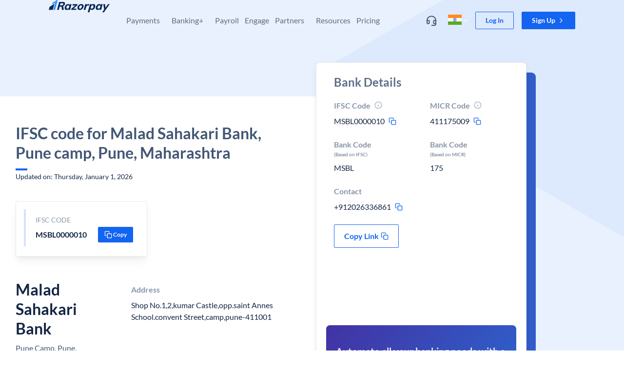

--- FILE ---
content_type: text/javascript
request_url: https://razorpay.com/build/browser/js/7949.16cc8478.js
body_size: 1113
content:
"use strict";(self.webpackChunkfrontend_website=self.webpackChunkfrontend_website||[]).push([[7949],{57819:(e,n,o)=>{o.d(n,{S:()=>c});var t=o(78580),r=o.n(t),l=o(41511),a=o.n(l),i=o(17623),d=o(43708),s=[d.Hb.CURRENT_ACCOUNT,d.Hb.X_ESCROW,d.Hb.X_DIGITAL_LENDING,d.Hb.CAPITAL.LINE_OF_CREDIT,d.Hb.CAPITAL.CORPORATE_CARDS,d.Hb.X_HOME,d.Hb.PAYOUTS,d.Hb.REFERRAL,d.Hb.TAX_PAYMENTS,d.Hb.ACCOUNTING_INTEGRATION,d.Hb.VENDOR_PAYMENTS,d.Hb.X_VA_TERMS,d.Hb.X_CA_TERMS,d.Hb.PAYROLL.PAYROLL_ENTERPRISE,d.Hb.YC_LANDING,d.Hb.X_INTERNET_BANKING,d.Hb.FOREX,d.Hb.SOURCE_TO_PAY];function c(){"production"!==i.Z.STAGE||r()(s).call(s,window.location.pathname)||(window.adroll_adv_id="TJ37WOXRMNBN3E7GBHOOXB",window.adroll_pix_id="KCGQOUBQ5VFKRM3XB5PB2U",window.adroll_version="2.0",function(e,n,o,t,r){e.__adroll_loaded=!0,e.adroll=e.adroll||[],e.adroll.f=["setProperties","identify","track"];var l="https://s.adroll.com/j/"+window.adroll_adv_id+"/roundtrip.js";for(r=0;r<e.adroll.f.length;r++)e.adroll[e.adroll.f[r]]=e.adroll[e.adroll.f[r]]||function(n){return function(){a()(e.adroll)&&e.adroll.push([n,arguments])}}(e.adroll.f[r]);o=n.createElement("script"),t=n.getElementsByTagName("script")[0],o.defer=1,o.src=l,t.parentNode.insertBefore(o,t)}(window,document),adroll.track("pageView"))}},87949:(e,n,o)=>{o.r(n),o.d(n,{default:()=>u});var t=o(67294),r=o(106),l=o(70210),a=o(70405),i=(o(21782),o(66126),o(82761),o(1682),o(93508)),d=o(65915),s=o(71441),c=o(78792),f=o(57819),E=o(37013);const u=function(e){var n=e.children,o=e.themeTokens,u=void 0===o?l.Ye:o;return t.useEffect(function(){(0,E.Z)()},[]),(0,t.useEffect)(function(){(0,f.S)()},[]),t.createElement(t.Fragment,null,t.createElement(a.ql,null,t.createElement("link",{rel:"preload",as:"font",href:i,type:"font/woff2",crossOrigin:"anonymous"}),t.createElement("link",{rel:"preload",as:"font",href:d,type:"font/woff2",crossOrigin:"anonymous"}),t.createElement("link",{rel:"preload",as:"font",href:s,type:"font/woff2",crossOrigin:"anonymous"}),t.createElement("link",{rel:"preload",as:"font",href:c,type:"font/woff2",crossOrigin:"anonymous"})),t.createElement(r.m9L,{themeTokens:u,colorScheme:"light"},n))}},37013:(e,n,o)=>{function t(){var e=document.createElement("script");e.src="https://app-metrics.razorpay.com/static/blade-analytics.js",e.defer=!0,document.body.append(e),e.onload=function(){var e=!1;null==window.initBladeCoverageAnalytics||window.initBladeCoverageAnalytics({businessUnit:"platform",debug:e,skipSendingData:e})}}o.d(n,{Z:()=>t})}}]);

--- FILE ---
content_type: image/svg+xml
request_url: https://razorpay.com/build/browser/static/my-flag.f9e253f6.svg
body_size: 399
content:
<svg width="20" height="15" viewBox="0 0 20 15" fill="none" xmlns="http://www.w3.org/2000/svg">
<path fill-rule="evenodd" clip-rule="evenodd" d="M0 0H20V15H0V0Z" fill="#F7FCFF"/>
<rect x="0.0169678" y="3.125" width="20" height="1.8125" fill="#E31D1C"/>
<rect x="0.0169678" y="6.37501" width="20" height="1.8125" fill="#E31D1C"/>
<rect x="0.0698242" y="9.50001" width="20" height="1.5625" fill="#E31D1C"/>
<rect x="0.0698242" y="12.625" width="20" height="1.6875" fill="#E31D1C"/>
<path fill-rule="evenodd" clip-rule="evenodd" d="M0 0H20V1.5625H0V0Z" fill="#E31D1C"/>
<path fill-rule="evenodd" clip-rule="evenodd" d="M0 0H10V8.5H0V0Z" fill="#3D58DB"/>
<path fill-rule="evenodd" clip-rule="evenodd" d="M2.24597 3.87639C2.24597 4.73653 2.65111 5.54991 3.47533 5.54991C4.71194 5.54991 4.95252 5.28627 5.52955 4.92254C5.66598 5.22896 5.20582 6.54027 3.45845 6.54027C2.06079 6.51213 0.931274 5.3893 0.931274 3.87639C0.931274 2.13982 2.20851 1.20197 3.42338 1.21259C4.4959 1.21259 5.63341 1.82119 5.59856 2.59758C5.09321 2.10393 4.5445 2.10393 3.63107 2.10393C2.71764 2.10393 2.24597 3.01614 2.24597 3.87639Z" fill="#FECA00"/>
<path fill-rule="evenodd" clip-rule="evenodd" d="M6.875 4.56249L6.29559 5.40822L6.32395 4.38345L5.35809 4.72709L5.98338 3.9147L5 3.62499L5.98338 3.33529L5.35809 2.5229L6.32395 2.86654L6.29559 1.84176L6.875 2.68749L7.45441 1.84176L7.42605 2.86654L8.39191 2.5229L7.76662 3.33529L8.75 3.62499L7.76662 3.9147L8.39191 4.72709L7.42605 4.38345L7.45441 5.40822L6.875 4.56249Z" fill="#FECA00"/>
</svg>


--- FILE ---
content_type: text/javascript
request_url: https://razorpay.com/build/browser/js/2181.a2830387.js
body_size: 67972
content:
/*! For license information please see 2181.a2830387.js.LICENSE.txt */
(self.webpackChunkfrontend_website=self.webpackChunkfrontend_website||[]).push([[2181],{44494:(e,t,n)=>{e.exports=n(45229)},62462:(e,t,n)=>{e.exports=n(24090)},39291:(e,t,n)=>{e.exports=n(1885)},24717:(e,t,n)=>{e.exports=n(81481)},36384:(e,t,n)=>{e.exports=n(17355)},12088:(e,t,n)=>{e.exports=n(41178)},65053:(e,t,n)=>{"use strict";n.d(t,{Z:()=>oe});var r=function(){function e(e){var t=this;this._insertTag=function(e){var n;n=0===t.tags.length?t.insertionPoint?t.insertionPoint.nextSibling:t.prepend?t.container.firstChild:t.before:t.tags[t.tags.length-1].nextSibling,t.container.insertBefore(e,n),t.tags.push(e)},this.isSpeedy=void 0===e.speedy||e.speedy,this.tags=[],this.ctr=0,this.nonce=e.nonce,this.key=e.key,this.container=e.container,this.prepend=e.prepend,this.insertionPoint=e.insertionPoint,this.before=null}var t=e.prototype;return t.hydrate=function(e){e.forEach(this._insertTag)},t.insert=function(e){this.ctr%(this.isSpeedy?65e3:1)==0&&this._insertTag(function(e){var t=document.createElement("style");return t.setAttribute("data-emotion",e.key),void 0!==e.nonce&&t.setAttribute("nonce",e.nonce),t.appendChild(document.createTextNode("")),t.setAttribute("data-s",""),t}(this));var t=this.tags[this.tags.length-1];if(this.isSpeedy){var n=function(e){if(e.sheet)return e.sheet;for(var t=0;t<document.styleSheets.length;t++)if(document.styleSheets[t].ownerNode===e)return document.styleSheets[t]}(t);try{n.insertRule(e,n.cssRules.length)}catch(e){}}else t.appendChild(document.createTextNode(e));this.ctr++},t.flush=function(){this.tags.forEach(function(e){var t;return null==(t=e.parentNode)?void 0:t.removeChild(e)}),this.tags=[],this.ctr=0},e}(),o=Math.abs,i=String.fromCharCode,s=Object.assign;function a(e){return e.trim()}function c(e,t,n){return e.replace(t,n)}function u(e,t){return e.indexOf(t)}function l(e,t){return 0|e.charCodeAt(t)}function f(e,t,n){return e.slice(t,n)}function d(e){return e.length}function h(e){return e.length}function p(e,t){return t.push(e),e}var m=1,v=1,g=0,y=0,b=0,w="";function x(e,t,n,r,o,i,s){return{value:e,root:t,parent:n,type:r,props:o,children:i,line:m,column:v,length:s,return:""}}function S(e,t){return s(x("",null,null,"",null,null,0),e,{length:-e.length},t)}function k(){return b=y>0?l(w,--y):0,v--,10===b&&(v=1,m--),b}function E(){return b=y<g?l(w,y++):0,v++,10===b&&(v=1,m++),b}function A(){return l(w,y)}function C(){return y}function R(e,t){return f(w,e,t)}function O(e){switch(e){case 0:case 9:case 10:case 13:case 32:return 5;case 33:case 43:case 44:case 47:case 62:case 64:case 126:case 59:case 123:case 125:return 4;case 58:return 3;case 34:case 39:case 40:case 91:return 2;case 41:case 93:return 1}return 0}function P(e){return m=v=1,g=d(w=e),y=0,[]}function I(e){return w="",e}function _(e){return a(R(y-1,L(91===e?e+2:40===e?e+1:e)))}function T(e){for(;(b=A())&&b<33;)E();return O(e)>2||O(b)>3?"":" "}function M(e,t){for(;--t&&E()&&!(b<48||b>102||b>57&&b<65||b>70&&b<97););return R(e,C()+(t<6&&32==A()&&32==E()))}function L(e){for(;E();)switch(b){case e:return y;case 34:case 39:34!==e&&39!==e&&L(b);break;case 40:41===e&&L(e);break;case 92:E()}return y}function j(e,t){for(;E()&&e+b!==57&&(e+b!==84||47!==A()););return"/*"+R(t,y-1)+"*"+i(47===e?e:E())}function D(e){for(;!O(A());)E();return R(e,y)}var F="-ms-",N="-moz-",V="-webkit-",B="comm",z="rule",U="decl",H="@keyframes";function $(e,t){for(var n="",r=h(e),o=0;o<r;o++)n+=t(e[o],o,e,t)||"";return n}function W(e,t,n,r){switch(e.type){case"@layer":if(e.children.length)break;case"@import":case U:return e.return=e.return||e.value;case B:return"";case H:return e.return=e.value+"{"+$(e.children,r)+"}";case z:e.value=e.props.join(",")}return d(n=$(e.children,r))?e.return=e.value+"{"+n+"}":""}function q(e){return I(Y("",null,null,null,[""],e=P(e),0,[0],e))}function Y(e,t,n,r,o,s,a,f,h){for(var m=0,v=0,g=a,y=0,b=0,w=0,x=1,S=1,R=1,O=0,P="",I=o,L=s,F=r,N=P;S;)switch(w=O,O=E()){case 40:if(108!=w&&58==l(N,g-1)){-1!=u(N+=c(_(O),"&","&\f"),"&\f")&&(R=-1);break}case 34:case 39:case 91:N+=_(O);break;case 9:case 10:case 13:case 32:N+=T(w);break;case 92:N+=M(C()-1,7);continue;case 47:switch(A()){case 42:case 47:p(K(j(E(),C()),t,n),h);break;default:N+="/"}break;case 123*x:f[m++]=d(N)*R;case 125*x:case 59:case 0:switch(O){case 0:case 125:S=0;case 59+v:-1==R&&(N=c(N,/\f/g,"")),b>0&&d(N)-g&&p(b>32?G(N+";",r,n,g-1):G(c(N," ","")+";",r,n,g-2),h);break;case 59:N+=";";default:if(p(F=Q(N,t,n,m,v,o,f,P,I=[],L=[],g),s),123===O)if(0===v)Y(N,t,F,F,I,s,g,f,L);else switch(99===y&&110===l(N,3)?100:y){case 100:case 108:case 109:case 115:Y(e,F,F,r&&p(Q(e,F,F,0,0,o,f,P,o,I=[],g),L),o,L,g,f,r?I:L);break;default:Y(N,F,F,F,[""],L,0,f,L)}}m=v=b=0,x=R=1,P=N="",g=a;break;case 58:g=1+d(N),b=w;default:if(x<1)if(123==O)--x;else if(125==O&&0==x++&&125==k())continue;switch(N+=i(O),O*x){case 38:R=v>0?1:(N+="\f",-1);break;case 44:f[m++]=(d(N)-1)*R,R=1;break;case 64:45===A()&&(N+=_(E())),y=A(),v=g=d(P=N+=D(C())),O++;break;case 45:45===w&&2==d(N)&&(x=0)}}return s}function Q(e,t,n,r,i,s,u,l,d,p,m){for(var v=i-1,g=0===i?s:[""],y=h(g),b=0,w=0,S=0;b<r;++b)for(var k=0,E=f(e,v+1,v=o(w=u[b])),A=e;k<y;++k)(A=a(w>0?g[k]+" "+E:c(E,/&\f/g,g[k])))&&(d[S++]=A);return x(e,t,n,0===i?z:l,d,p,m)}function K(e,t,n){return x(e,t,n,B,i(b),f(e,2,-2),0)}function G(e,t,n,r){return x(e,t,n,U,f(e,0,r),f(e,r+1,-1),r)}var Z=function(e,t,n){for(var r=0,o=0;r=o,o=A(),38===r&&12===o&&(t[n]=1),!O(o);)E();return R(e,y)},X=function(e,t){return I(function(e,t){var n=-1,r=44;do{switch(O(r)){case 0:38===r&&12===A()&&(t[n]=1),e[n]+=Z(y-1,t,n);break;case 2:e[n]+=_(r);break;case 4:if(44===r){e[++n]=58===A()?"&\f":"",t[n]=e[n].length;break}default:e[n]+=i(r)}}while(r=E());return e}(P(e),t))},J=new WeakMap,ee=function(e){if("rule"===e.type&&e.parent&&!(e.length<1)){for(var t=e.value,n=e.parent,r=e.column===n.column&&e.line===n.line;"rule"!==n.type;)if(!(n=n.parent))return;if((1!==e.props.length||58===t.charCodeAt(0)||J.get(n))&&!r){J.set(e,!0);for(var o=[],i=X(t,o),s=n.props,a=0,c=0;a<i.length;a++)for(var u=0;u<s.length;u++,c++)e.props[c]=o[a]?i[a].replace(/&\f/g,s[u]):s[u]+" "+i[a]}}},te=function(e){if("decl"===e.type){var t=e.value;108===t.charCodeAt(0)&&98===t.charCodeAt(2)&&(e.return="",e.value="")}};function ne(e,t){switch(function(e,t){return 45^l(e,0)?(((t<<2^l(e,0))<<2^l(e,1))<<2^l(e,2))<<2^l(e,3):0}(e,t)){case 5103:return V+"print-"+e+e;case 5737:case 4201:case 3177:case 3433:case 1641:case 4457:case 2921:case 5572:case 6356:case 5844:case 3191:case 6645:case 3005:case 6391:case 5879:case 5623:case 6135:case 4599:case 4855:case 4215:case 6389:case 5109:case 5365:case 5621:case 3829:return V+e+e;case 5349:case 4246:case 4810:case 6968:case 2756:return V+e+N+e+F+e+e;case 6828:case 4268:return V+e+F+e+e;case 6165:return V+e+F+"flex-"+e+e;case 5187:return V+e+c(e,/(\w+).+(:[^]+)/,V+"box-$1$2"+F+"flex-$1$2")+e;case 5443:return V+e+F+"flex-item-"+c(e,/flex-|-self/,"")+e;case 4675:return V+e+F+"flex-line-pack"+c(e,/align-content|flex-|-self/,"")+e;case 5548:return V+e+F+c(e,"shrink","negative")+e;case 5292:return V+e+F+c(e,"basis","preferred-size")+e;case 6060:return V+"box-"+c(e,"-grow","")+V+e+F+c(e,"grow","positive")+e;case 4554:return V+c(e,/([^-])(transform)/g,"$1"+V+"$2")+e;case 6187:return c(c(c(e,/(zoom-|grab)/,V+"$1"),/(image-set)/,V+"$1"),e,"")+e;case 5495:case 3959:return c(e,/(image-set\([^]*)/,V+"$1$`$1");case 4968:return c(c(e,/(.+:)(flex-)?(.*)/,V+"box-pack:$3"+F+"flex-pack:$3"),/s.+-b[^;]+/,"justify")+V+e+e;case 4095:case 3583:case 4068:case 2532:return c(e,/(.+)-inline(.+)/,V+"$1$2")+e;case 8116:case 7059:case 5753:case 5535:case 5445:case 5701:case 4933:case 4677:case 5533:case 5789:case 5021:case 4765:if(d(e)-1-t>6)switch(l(e,t+1)){case 109:if(45!==l(e,t+4))break;case 102:return c(e,/(.+:)(.+)-([^]+)/,"$1"+V+"$2-$3$1"+N+(108==l(e,t+3)?"$3":"$2-$3"))+e;case 115:return~u(e,"stretch")?ne(c(e,"stretch","fill-available"),t)+e:e}break;case 4949:if(115!==l(e,t+1))break;case 6444:switch(l(e,d(e)-3-(~u(e,"!important")&&10))){case 107:return c(e,":",":"+V)+e;case 101:return c(e,/(.+:)([^;!]+)(;|!.+)?/,"$1"+V+(45===l(e,14)?"inline-":"")+"box$3$1"+V+"$2$3$1"+F+"$2box$3")+e}break;case 5936:switch(l(e,t+11)){case 114:return V+e+F+c(e,/[svh]\w+-[tblr]{2}/,"tb")+e;case 108:return V+e+F+c(e,/[svh]\w+-[tblr]{2}/,"tb-rl")+e;case 45:return V+e+F+c(e,/[svh]\w+-[tblr]{2}/,"lr")+e}return V+e+F+e+e}return e}var re=[function(e,t,n,r){if(e.length>-1&&!e.return)switch(e.type){case U:e.return=ne(e.value,e.length);break;case H:return $([S(e,{value:c(e.value,"@","@"+V)})],r);case z:if(e.length)return function(e,t){return e.map(t).join("")}(e.props,function(t){switch(function(e,t){return(e=t.exec(e))?e[0]:e}(t,/(::plac\w+|:read-\w+)/)){case":read-only":case":read-write":return $([S(e,{props:[c(t,/:(read-\w+)/,":-moz-$1")]})],r);case"::placeholder":return $([S(e,{props:[c(t,/:(plac\w+)/,":"+V+"input-$1")]}),S(e,{props:[c(t,/:(plac\w+)/,":-moz-$1")]}),S(e,{props:[c(t,/:(plac\w+)/,F+"input-$1")]})],r)}return""})}}],oe=function(e){var t=e.key;if("css"===t){var n=document.querySelectorAll("style[data-emotion]:not([data-s])");Array.prototype.forEach.call(n,function(e){-1!==e.getAttribute("data-emotion").indexOf(" ")&&(document.head.appendChild(e),e.setAttribute("data-s",""))})}var o,i,s=e.stylisPlugins||re,a={},c=[];o=e.container||document.head,Array.prototype.forEach.call(document.querySelectorAll('style[data-emotion^="'+t+' "]'),function(e){for(var t=e.getAttribute("data-emotion").split(" "),n=1;n<t.length;n++)a[t[n]]=!0;c.push(e)});var u,l,f,d,p=[W,(d=function(e){u.insert(e)},function(e){e.root||(e=e.return)&&d(e)})],m=(l=[ee,te].concat(s,p),f=h(l),function(e,t,n,r){for(var o="",i=0;i<f;i++)o+=l[i](e,t,n,r)||"";return o});i=function(e,t,n,r){u=n,$(q(e?e+"{"+t.styles+"}":t.styles),m),r&&(v.inserted[t.name]=!0)};var v={key:t,sheet:new r({key:t,container:o,nonce:e.nonce,speedy:e.speedy,prepend:e.prepend,insertionPoint:e.insertionPoint}),nonce:e.nonce,inserted:a,registered:{},insert:i};return v.sheet.hydrate(c),v}},46600:(e,t,n)=>{"use strict";n.d(t,{Z:()=>o});var r=/^((children|dangerouslySetInnerHTML|key|ref|autoFocus|defaultValue|defaultChecked|innerHTML|suppressContentEditableWarning|suppressHydrationWarning|valueLink|accept|acceptCharset|accessKey|action|allow|allowUserMedia|allowPaymentRequest|allowFullScreen|allowTransparency|alt|async|autoComplete|autoPlay|capture|cellPadding|cellSpacing|challenge|charSet|checked|cite|classID|className|cols|colSpan|content|contentEditable|contextMenu|controls|controlsList|coords|crossOrigin|data|dateTime|decoding|default|defer|dir|disabled|disablePictureInPicture|download|draggable|encType|form|formAction|formEncType|formMethod|formNoValidate|formTarget|frameBorder|headers|height|hidden|high|href|hrefLang|htmlFor|httpEquiv|id|inputMode|integrity|is|keyParams|keyType|kind|label|lang|list|loading|loop|low|marginHeight|marginWidth|max|maxLength|media|mediaGroup|method|min|minLength|multiple|muted|name|nonce|noValidate|open|optimum|pattern|placeholder|playsInline|poster|preload|profile|radioGroup|readOnly|referrerPolicy|rel|required|reversed|role|rows|rowSpan|sandbox|scope|scoped|scrolling|seamless|selected|shape|size|sizes|slot|span|spellCheck|src|srcDoc|srcLang|srcSet|start|step|style|summary|tabIndex|target|title|type|useMap|value|width|wmode|wrap|about|datatype|inlist|prefix|property|resource|typeof|vocab|autoCapitalize|autoCorrect|autoSave|color|inert|itemProp|itemScope|itemType|itemID|itemRef|on|results|security|unselectable|accentHeight|accumulate|additive|alignmentBaseline|allowReorder|alphabetic|amplitude|arabicForm|ascent|attributeName|attributeType|autoReverse|azimuth|baseFrequency|baselineShift|baseProfile|bbox|begin|bias|by|calcMode|capHeight|clip|clipPathUnits|clipPath|clipRule|colorInterpolation|colorInterpolationFilters|colorProfile|colorRendering|contentScriptType|contentStyleType|cursor|cx|cy|d|decelerate|descent|diffuseConstant|direction|display|divisor|dominantBaseline|dur|dx|dy|edgeMode|elevation|enableBackground|end|exponent|externalResourcesRequired|fill|fillOpacity|fillRule|filter|filterRes|filterUnits|floodColor|floodOpacity|focusable|fontFamily|fontSize|fontSizeAdjust|fontStretch|fontStyle|fontVariant|fontWeight|format|from|fr|fx|fy|g1|g2|glyphName|glyphOrientationHorizontal|glyphOrientationVertical|glyphRef|gradientTransform|gradientUnits|hanging|horizAdvX|horizOriginX|ideographic|imageRendering|in|in2|intercept|k|k1|k2|k3|k4|kernelMatrix|kernelUnitLength|kerning|keyPoints|keySplines|keyTimes|lengthAdjust|letterSpacing|lightingColor|limitingConeAngle|local|markerEnd|markerMid|markerStart|markerHeight|markerUnits|markerWidth|mask|maskContentUnits|maskUnits|mathematical|mode|numOctaves|offset|opacity|operator|order|orient|orientation|origin|overflow|overlinePosition|overlineThickness|panose1|paintOrder|pathLength|patternContentUnits|patternTransform|patternUnits|pointerEvents|points|pointsAtX|pointsAtY|pointsAtZ|preserveAlpha|preserveAspectRatio|primitiveUnits|r|radius|refX|refY|renderingIntent|repeatCount|repeatDur|requiredExtensions|requiredFeatures|restart|result|rotate|rx|ry|scale|seed|shapeRendering|slope|spacing|specularConstant|specularExponent|speed|spreadMethod|startOffset|stdDeviation|stemh|stemv|stitchTiles|stopColor|stopOpacity|strikethroughPosition|strikethroughThickness|string|stroke|strokeDasharray|strokeDashoffset|strokeLinecap|strokeLinejoin|strokeMiterlimit|strokeOpacity|strokeWidth|surfaceScale|systemLanguage|tableValues|targetX|targetY|textAnchor|textDecoration|textRendering|textLength|to|transform|u1|u2|underlinePosition|underlineThickness|unicode|unicodeBidi|unicodeRange|unitsPerEm|vAlphabetic|vHanging|vIdeographic|vMathematical|values|vectorEffect|version|vertAdvY|vertOriginX|vertOriginY|viewBox|viewTarget|visibility|widths|wordSpacing|writingMode|x|xHeight|x1|x2|xChannelSelector|xlinkActuate|xlinkArcrole|xlinkHref|xlinkRole|xlinkShow|xlinkTitle|xlinkType|xmlBase|xmlns|xmlnsXlink|xmlLang|xmlSpace|y|y1|y2|yChannelSelector|z|zoomAndPan|for|class|autofocus)|(([Dd][Aa][Tt][Aa]|[Aa][Rr][Ii][Aa]|x)-.*))$/;const o=function(e){var t={};return function(n){return void 0===t[n]&&(t[n]=e(n)),t[n]}}(function(e){return r.test(e)||111===e.charCodeAt(0)&&110===e.charCodeAt(1)&&e.charCodeAt(2)<91})},45042:(e,t,n)=>{"use strict";function r(e){var t=Object.create(null);return function(n){return void 0===t[n]&&(t[n]=e(n)),t[n]}}n.d(t,{Z:()=>r})},85617:(e,t,n)=>{"use strict";n.d(t,{O:()=>v});var r={animationIterationCount:1,aspectRatio:1,borderImageOutset:1,borderImageSlice:1,borderImageWidth:1,boxFlex:1,boxFlexGroup:1,boxOrdinalGroup:1,columnCount:1,columns:1,flex:1,flexGrow:1,flexPositive:1,flexShrink:1,flexNegative:1,flexOrder:1,gridRow:1,gridRowEnd:1,gridRowSpan:1,gridRowStart:1,gridColumn:1,gridColumnEnd:1,gridColumnSpan:1,gridColumnStart:1,msGridRow:1,msGridRowSpan:1,msGridColumn:1,msGridColumnSpan:1,fontWeight:1,lineHeight:1,opacity:1,order:1,orphans:1,scale:1,tabSize:1,widows:1,zIndex:1,zoom:1,WebkitLineClamp:1,fillOpacity:1,floodOpacity:1,stopOpacity:1,strokeDasharray:1,strokeDashoffset:1,strokeMiterlimit:1,strokeOpacity:1,strokeWidth:1},o=n(45042),i=!1,s=/[A-Z]|^ms/g,a=/_EMO_([^_]+?)_([^]*?)_EMO_/g,c=function(e){return 45===e.charCodeAt(1)},u=function(e){return null!=e&&"boolean"!=typeof e},l=(0,o.Z)(function(e){return c(e)?e:e.replace(s,"-$&").toLowerCase()}),f=function(e,t){switch(e){case"animation":case"animationName":if("string"==typeof t)return t.replace(a,function(e,t,n){return p={name:t,styles:n,next:p},t})}return 1===r[e]||c(e)||"number"!=typeof t||0===t?t:t+"px"},d="Component selectors can only be used in conjunction with @emotion/babel-plugin, the swc Emotion plugin, or another Emotion-aware compiler transform.";function h(e,t,n){if(null==n)return"";var r=n;if(void 0!==r.__emotion_styles)return r;switch(typeof n){case"boolean":return"";case"object":var o=n;if(1===o.anim)return p={name:o.name,styles:o.styles,next:p},o.name;var s=n;if(void 0!==s.styles){var a=s.next;if(void 0!==a)for(;void 0!==a;)p={name:a.name,styles:a.styles,next:p},a=a.next;return s.styles+";"}return function(e,t,n){var r="";if(Array.isArray(n))for(var o=0;o<n.length;o++)r+=h(e,t,n[o])+";";else for(var s in n){var a=n[s];if("object"!=typeof a){var c=a;null!=t&&void 0!==t[c]?r+=s+"{"+t[c]+"}":u(c)&&(r+=l(s)+":"+f(s,c)+";")}else{if("NO_COMPONENT_SELECTOR"===s&&i)throw new Error(d);if(!Array.isArray(a)||"string"!=typeof a[0]||null!=t&&void 0!==t[a[0]]){var p=h(e,t,a);switch(s){case"animation":case"animationName":r+=l(s)+":"+p+";";break;default:r+=s+"{"+p+"}"}}else for(var m=0;m<a.length;m++)u(a[m])&&(r+=l(s)+":"+f(s,a[m])+";")}}return r}(e,t,n);case"function":if(void 0!==e){var c=p,m=n(e);return p=c,h(e,t,m)}}var v=n;if(null==t)return v;var g=t[v];return void 0!==g?g:v}var p,m=/label:\s*([^\s;{]+)\s*(;|$)/g;function v(e,t,n){if(1===e.length&&"object"==typeof e[0]&&null!==e[0]&&void 0!==e[0].styles)return e[0];var r=!0,o="";p=void 0;var i=e[0];null==i||void 0===i.raw?(r=!1,o+=h(n,t,i)):o+=i[0];for(var s=1;s<e.length;s++){if(o+=h(n,t,e[s]),r)o+=i[s]}m.lastIndex=0;for(var a,c="";null!==(a=m.exec(o));)c+="-"+a[1];var u=function(e){for(var t,n=0,r=0,o=e.length;o>=4;++r,o-=4)t=1540483477*(65535&(t=255&e.charCodeAt(r)|(255&e.charCodeAt(++r))<<8|(255&e.charCodeAt(++r))<<16|(255&e.charCodeAt(++r))<<24))+(59797*(t>>>16)<<16),n=1540483477*(65535&(t^=t>>>24))+(59797*(t>>>16)<<16)^1540483477*(65535&n)+(59797*(n>>>16)<<16);switch(o){case 3:n^=(255&e.charCodeAt(r+2))<<16;case 2:n^=(255&e.charCodeAt(r+1))<<8;case 1:n=1540483477*(65535&(n^=255&e.charCodeAt(r)))+(59797*(n>>>16)<<16)}return(((n=1540483477*(65535&(n^=n>>>13))+(59797*(n>>>16)<<16))^n>>>15)>>>0).toString(36)}(o)+c;return{name:u,styles:o,next:p}}},27278:(e,t,n)=>{"use strict";var r;n.d(t,{L:()=>s,j:()=>a});var o=n(67294),i=!!(r||(r=n.t(o,2))).useInsertionEffect&&(r||(r=n.t(o,2))).useInsertionEffect,s=i||function(e){return e()},a=i||o.useLayoutEffect},70444:(e,t,n)=>{"use strict";n.d(t,{My:()=>i,fp:()=>r,hC:()=>o});function r(e,t,n){var r="";return n.split(" ").forEach(function(n){void 0!==e[n]?t.push(e[n]+";"):n&&(r+=n+" ")}),r}var o=function(e,t,n){var r=e.key+"-"+t.name;!1===n&&void 0===e.registered[r]&&(e.registered[r]=t.styles)},i=function(e,t,n){o(e,t,n);var r=e.key+"-"+t.name;if(void 0===e.inserted[t.name]){var i=t;do{e.insert(t===i?"."+r:"",i,e.sheet,!0),i=i.next}while(void 0!==i)}}},55992:(e,t,n)=>{"use strict";n.d(t,{x7:()=>fe,Me:()=>se,oo:()=>de,RR:()=>ue,cv:()=>ae,Jv:()=>oe,uY:()=>ce,dp:()=>le});const r=Math.min,o=Math.max,i=Math.round,s=Math.floor,a=e=>({x:e,y:e}),c={left:"right",right:"left",bottom:"top",top:"bottom"},u={start:"end",end:"start"};function l(e,t,n){return o(e,r(t,n))}function f(e,t){return"function"==typeof e?e(t):e}function d(e){return e.split("-")[0]}function h(e){return e.split("-")[1]}function p(e){return"x"===e?"y":"x"}function m(e){return"y"===e?"height":"width"}function v(e){return["top","bottom"].includes(d(e))?"y":"x"}function g(e){return p(v(e))}function y(e){return e.replace(/start|end/g,e=>u[e])}function b(e){return e.replace(/left|right|bottom|top/g,e=>c[e])}function w(e){return"number"!=typeof e?function(e){return{top:0,right:0,bottom:0,left:0,...e}}(e):{top:e,right:e,bottom:e,left:e}}function x(e){const{x:t,y:n,width:r,height:o}=e;return{width:r,height:o,top:n,left:t,right:t+r,bottom:n+o,x:t,y:n}}function S(e,t,n){let{reference:r,floating:o}=e;const i=v(t),s=g(t),a=m(s),c=d(t),u="y"===i,l=r.x+r.width/2-o.width/2,f=r.y+r.height/2-o.height/2,p=r[a]/2-o[a]/2;let y;switch(c){case"top":y={x:l,y:r.y-o.height};break;case"bottom":y={x:l,y:r.y+r.height};break;case"right":y={x:r.x+r.width,y:f};break;case"left":y={x:r.x-o.width,y:f};break;default:y={x:r.x,y:r.y}}switch(h(t)){case"start":y[s]-=p*(n&&u?-1:1);break;case"end":y[s]+=p*(n&&u?-1:1)}return y}async function k(e,t){var n;void 0===t&&(t={});const{x:r,y:o,platform:i,rects:s,elements:a,strategy:c}=e,{boundary:u="clippingAncestors",rootBoundary:l="viewport",elementContext:d="floating",altBoundary:h=!1,padding:p=0}=f(t,e),m=w(p),v=a[h?"floating"===d?"reference":"floating":d],g=x(await i.getClippingRect({element:null==(n=await(null==i.isElement?void 0:i.isElement(v)))||n?v:v.contextElement||await(null==i.getDocumentElement?void 0:i.getDocumentElement(a.floating)),boundary:u,rootBoundary:l,strategy:c})),y="floating"===d?{x:r,y:o,width:s.floating.width,height:s.floating.height}:s.reference,b=await(null==i.getOffsetParent?void 0:i.getOffsetParent(a.floating)),S=await(null==i.isElement?void 0:i.isElement(b))&&await(null==i.getScale?void 0:i.getScale(b))||{x:1,y:1},k=x(i.convertOffsetParentRelativeRectToViewportRelativeRect?await i.convertOffsetParentRelativeRectToViewportRelativeRect({elements:a,rect:y,offsetParent:b,strategy:c}):y);return{top:(g.top-k.top+m.top)/S.y,bottom:(k.bottom-g.bottom+m.bottom)/S.y,left:(g.left-k.left+m.left)/S.x,right:(k.right-g.right+m.right)/S.x}}function E(){return"undefined"!=typeof window}function A(e){return O(e)?(e.nodeName||"").toLowerCase():"#document"}function C(e){var t;return(null==e||null==(t=e.ownerDocument)?void 0:t.defaultView)||window}function R(e){var t;return null==(t=(O(e)?e.ownerDocument:e.document)||window.document)?void 0:t.documentElement}function O(e){return!!E()&&(e instanceof Node||e instanceof C(e).Node)}function P(e){return!!E()&&(e instanceof Element||e instanceof C(e).Element)}function I(e){return!!E()&&(e instanceof HTMLElement||e instanceof C(e).HTMLElement)}function _(e){return!(!E()||"undefined"==typeof ShadowRoot)&&(e instanceof ShadowRoot||e instanceof C(e).ShadowRoot)}function T(e){const{overflow:t,overflowX:n,overflowY:r,display:o}=N(e);return/auto|scroll|overlay|hidden|clip/.test(t+r+n)&&!["inline","contents"].includes(o)}function M(e){return["table","td","th"].includes(A(e))}function L(e){return[":popover-open",":modal"].some(t=>{try{return e.matches(t)}catch(e){return!1}})}function j(e){const t=D(),n=P(e)?N(e):e;return["transform","translate","scale","rotate","perspective"].some(e=>!!n[e]&&"none"!==n[e])||!!n.containerType&&"normal"!==n.containerType||!t&&!!n.backdropFilter&&"none"!==n.backdropFilter||!t&&!!n.filter&&"none"!==n.filter||["transform","translate","scale","rotate","perspective","filter"].some(e=>(n.willChange||"").includes(e))||["paint","layout","strict","content"].some(e=>(n.contain||"").includes(e))}function D(){return!("undefined"==typeof CSS||!CSS.supports)&&CSS.supports("-webkit-backdrop-filter","none")}function F(e){return["html","body","#document"].includes(A(e))}function N(e){return C(e).getComputedStyle(e)}function V(e){return P(e)?{scrollLeft:e.scrollLeft,scrollTop:e.scrollTop}:{scrollLeft:e.scrollX,scrollTop:e.scrollY}}function B(e){if("html"===A(e))return e;const t=e.assignedSlot||e.parentNode||_(e)&&e.host||R(e);return _(t)?t.host:t}function z(e){const t=B(e);return F(t)?e.ownerDocument?e.ownerDocument.body:e.body:I(t)&&T(t)?t:z(t)}function U(e,t,n){var r;void 0===t&&(t=[]),void 0===n&&(n=!0);const o=z(e),i=o===(null==(r=e.ownerDocument)?void 0:r.body),s=C(o);if(i){const e=H(s);return t.concat(s,s.visualViewport||[],T(o)?o:[],e&&n?U(e):[])}return t.concat(o,U(o,[],n))}function H(e){return e.parent&&Object.getPrototypeOf(e.parent)?e.frameElement:null}function $(e){const t=N(e);let n=parseFloat(t.width)||0,r=parseFloat(t.height)||0;const o=I(e),s=o?e.offsetWidth:n,a=o?e.offsetHeight:r,c=i(n)!==s||i(r)!==a;return c&&(n=s,r=a),{width:n,height:r,$:c}}function W(e){return P(e)?e:e.contextElement}function q(e){const t=W(e);if(!I(t))return a(1);const n=t.getBoundingClientRect(),{width:r,height:o,$:s}=$(t);let c=(s?i(n.width):n.width)/r,u=(s?i(n.height):n.height)/o;return c&&Number.isFinite(c)||(c=1),u&&Number.isFinite(u)||(u=1),{x:c,y:u}}const Y=a(0);function Q(e){const t=C(e);return D()&&t.visualViewport?{x:t.visualViewport.offsetLeft,y:t.visualViewport.offsetTop}:Y}function K(e,t,n,r){void 0===t&&(t=!1),void 0===n&&(n=!1);const o=e.getBoundingClientRect(),i=W(e);let s=a(1);t&&(r?P(r)&&(s=q(r)):s=q(e));const c=function(e,t,n){return void 0===t&&(t=!1),!(!n||t&&n!==C(e))&&t}(i,n,r)?Q(i):a(0);let u=(o.left+c.x)/s.x,l=(o.top+c.y)/s.y,f=o.width/s.x,d=o.height/s.y;if(i){const e=C(i),t=r&&P(r)?C(r):r;let n=e,o=H(n);for(;o&&r&&t!==n;){const e=q(o),t=o.getBoundingClientRect(),r=N(o),i=t.left+(o.clientLeft+parseFloat(r.paddingLeft))*e.x,s=t.top+(o.clientTop+parseFloat(r.paddingTop))*e.y;u*=e.x,l*=e.y,f*=e.x,d*=e.y,u+=i,l+=s,n=C(o),o=H(n)}}return x({width:f,height:d,x:u,y:l})}function G(e,t){const n=V(e).scrollLeft;return t?t.left+n:K(R(e)).left+n}function Z(e,t,n){void 0===n&&(n=!1);const r=e.getBoundingClientRect();return{x:r.left+t.scrollLeft-(n?0:G(e,r)),y:r.top+t.scrollTop}}function X(e,t,n){let r;if("viewport"===t)r=function(e,t){const n=C(e),r=R(e),o=n.visualViewport;let i=r.clientWidth,s=r.clientHeight,a=0,c=0;if(o){i=o.width,s=o.height;const e=D();(!e||e&&"fixed"===t)&&(a=o.offsetLeft,c=o.offsetTop)}return{width:i,height:s,x:a,y:c}}(e,n);else if("document"===t)r=function(e){const t=R(e),n=V(e),r=e.ownerDocument.body,i=o(t.scrollWidth,t.clientWidth,r.scrollWidth,r.clientWidth),s=o(t.scrollHeight,t.clientHeight,r.scrollHeight,r.clientHeight);let a=-n.scrollLeft+G(e);const c=-n.scrollTop;return"rtl"===N(r).direction&&(a+=o(t.clientWidth,r.clientWidth)-i),{width:i,height:s,x:a,y:c}}(R(e));else if(P(t))r=function(e,t){const n=K(e,!0,"fixed"===t),r=n.top+e.clientTop,o=n.left+e.clientLeft,i=I(e)?q(e):a(1);return{width:e.clientWidth*i.x,height:e.clientHeight*i.y,x:o*i.x,y:r*i.y}}(t,n);else{const n=Q(e);r={x:t.x-n.x,y:t.y-n.y,width:t.width,height:t.height}}return x(r)}function J(e,t){const n=B(e);return!(n===t||!P(n)||F(n))&&("fixed"===N(n).position||J(n,t))}function ee(e,t,n){const r=I(t),o=R(t),i="fixed"===n,s=K(e,!0,i,t);let c={scrollLeft:0,scrollTop:0};const u=a(0);function l(){u.x=G(o)}if(r||!r&&!i)if(("body"!==A(t)||T(o))&&(c=V(t)),r){const e=K(t,!0,i,t);u.x=e.x+t.clientLeft,u.y=e.y+t.clientTop}else o&&l();i&&!r&&o&&l();const f=!o||r||i?a(0):Z(o,c);return{x:s.left+c.scrollLeft-u.x-f.x,y:s.top+c.scrollTop-u.y-f.y,width:s.width,height:s.height}}function te(e){return"static"===N(e).position}function ne(e,t){if(!I(e)||"fixed"===N(e).position)return null;if(t)return t(e);let n=e.offsetParent;return R(e)===n&&(n=n.ownerDocument.body),n}function re(e,t){const n=C(e);if(L(e))return n;if(!I(e)){let t=B(e);for(;t&&!F(t);){if(P(t)&&!te(t))return t;t=B(t)}return n}let r=ne(e,t);for(;r&&M(r)&&te(r);)r=ne(r,t);return r&&F(r)&&te(r)&&!j(r)?n:r||function(e){let t=B(e);for(;I(t)&&!F(t);){if(j(t))return t;if(L(t))return null;t=B(t)}return null}(e)||n}const oe={convertOffsetParentRelativeRectToViewportRelativeRect:function(e){let{elements:t,rect:n,offsetParent:r,strategy:o}=e;const i="fixed"===o,s=R(r),c=!!t&&L(t.floating);if(r===s||c&&i)return n;let u={scrollLeft:0,scrollTop:0},l=a(1);const f=a(0),d=I(r);if((d||!d&&!i)&&(("body"!==A(r)||T(s))&&(u=V(r)),I(r))){const e=K(r);l=q(r),f.x=e.x+r.clientLeft,f.y=e.y+r.clientTop}const h=!s||d||i?a(0):Z(s,u,!0);return{width:n.width*l.x,height:n.height*l.y,x:n.x*l.x-u.scrollLeft*l.x+f.x+h.x,y:n.y*l.y-u.scrollTop*l.y+f.y+h.y}},getDocumentElement:R,getClippingRect:function(e){let{element:t,boundary:n,rootBoundary:i,strategy:s}=e;const a=[..."clippingAncestors"===n?L(t)?[]:function(e,t){const n=t.get(e);if(n)return n;let r=U(e,[],!1).filter(e=>P(e)&&"body"!==A(e)),o=null;const i="fixed"===N(e).position;let s=i?B(e):e;for(;P(s)&&!F(s);){const t=N(s),n=j(s);n||"fixed"!==t.position||(o=null),(i?!n&&!o:!n&&"static"===t.position&&o&&["absolute","fixed"].includes(o.position)||T(s)&&!n&&J(e,s))?r=r.filter(e=>e!==s):o=t,s=B(s)}return t.set(e,r),r}(t,this._c):[].concat(n),i],c=a[0],u=a.reduce((e,n)=>{const i=X(t,n,s);return e.top=o(i.top,e.top),e.right=r(i.right,e.right),e.bottom=r(i.bottom,e.bottom),e.left=o(i.left,e.left),e},X(t,c,s));return{width:u.right-u.left,height:u.bottom-u.top,x:u.left,y:u.top}},getOffsetParent:re,getElementRects:async function(e){const t=this.getOffsetParent||re,n=this.getDimensions,r=await n(e.floating);return{reference:ee(e.reference,await t(e.floating),e.strategy),floating:{x:0,y:0,width:r.width,height:r.height}}},getClientRects:function(e){return Array.from(e.getClientRects())},getDimensions:function(e){const{width:t,height:n}=$(e);return{width:t,height:n}},getScale:q,isElement:P,isRTL:function(e){return"rtl"===N(e).direction}};function ie(e,t){return e.x===t.x&&e.y===t.y&&e.width===t.width&&e.height===t.height}function se(e,t,n,i){void 0===i&&(i={});const{ancestorScroll:a=!0,ancestorResize:c=!0,elementResize:u="function"==typeof ResizeObserver,layoutShift:l="function"==typeof IntersectionObserver,animationFrame:f=!1}=i,d=W(e),h=a||c?[...d?U(d):[],...U(t)]:[];h.forEach(e=>{a&&e.addEventListener("scroll",n,{passive:!0}),c&&e.addEventListener("resize",n)});const p=d&&l?function(e,t){let n,i=null;const a=R(e);function c(){var e;clearTimeout(n),null==(e=i)||e.disconnect(),i=null}return function u(l,f){void 0===l&&(l=!1),void 0===f&&(f=1),c();const d=e.getBoundingClientRect(),{left:h,top:p,width:m,height:v}=d;if(l||t(),!m||!v)return;const g={rootMargin:-s(p)+"px "+-s(a.clientWidth-(h+m))+"px "+-s(a.clientHeight-(p+v))+"px "+-s(h)+"px",threshold:o(0,r(1,f))||1};let y=!0;function b(t){const r=t[0].intersectionRatio;if(r!==f){if(!y)return u();r?u(!1,r):n=setTimeout(()=>{u(!1,1e-7)},1e3)}1!==r||ie(d,e.getBoundingClientRect())||u(),y=!1}try{i=new IntersectionObserver(b,{...g,root:a.ownerDocument})}catch(e){i=new IntersectionObserver(b,g)}i.observe(e)}(!0),c}(d,n):null;let m,v=-1,g=null;u&&(g=new ResizeObserver(e=>{let[r]=e;r&&r.target===d&&g&&(g.unobserve(t),cancelAnimationFrame(v),v=requestAnimationFrame(()=>{var e;null==(e=g)||e.observe(t)})),n()}),d&&!f&&g.observe(d),g.observe(t));let y=f?K(e):null;return f&&function t(){const r=K(e);y&&!ie(y,r)&&n();y=r,m=requestAnimationFrame(t)}(),n(),()=>{var e;h.forEach(e=>{a&&e.removeEventListener("scroll",n),c&&e.removeEventListener("resize",n)}),null==p||p(),null==(e=g)||e.disconnect(),g=null,f&&cancelAnimationFrame(m)}}const ae=function(e){return void 0===e&&(e=0),{name:"offset",options:e,async fn(t){var n,r;const{x:o,y:i,placement:s,middlewareData:a}=t,c=await async function(e,t){const{placement:n,platform:r,elements:o}=e,i=await(null==r.isRTL?void 0:r.isRTL(o.floating)),s=d(n),a=h(n),c="y"===v(n),u=["left","top"].includes(s)?-1:1,l=i&&c?-1:1,p=f(t,e);let{mainAxis:m,crossAxis:g,alignmentAxis:y}="number"==typeof p?{mainAxis:p,crossAxis:0,alignmentAxis:null}:{mainAxis:p.mainAxis||0,crossAxis:p.crossAxis||0,alignmentAxis:p.alignmentAxis};return a&&"number"==typeof y&&(g="end"===a?-1*y:y),c?{x:g*l,y:m*u}:{x:m*u,y:g*l}}(t,e);return s===(null==(n=a.offset)?void 0:n.placement)&&null!=(r=a.arrow)&&r.alignmentOffset?{}:{x:o+c.x,y:i+c.y,data:{...c,placement:s}}}}},ce=function(e){return void 0===e&&(e={}),{name:"shift",options:e,async fn(t){const{x:n,y:r,placement:o}=t,{mainAxis:i=!0,crossAxis:s=!1,limiter:a={fn:e=>{let{x:t,y:n}=e;return{x:t,y:n}}},...c}=f(e,t),u={x:n,y:r},h=await k(t,c),m=v(d(o)),g=p(m);let y=u[g],b=u[m];if(i){const e="y"===g?"bottom":"right";y=l(y+h["y"===g?"top":"left"],y,y-h[e])}if(s){const e="y"===m?"bottom":"right";b=l(b+h["y"===m?"top":"left"],b,b-h[e])}const w=a.fn({...t,[g]:y,[m]:b});return{...w,data:{x:w.x-n,y:w.y-r,enabled:{[g]:i,[m]:s}}}}}},ue=function(e){return void 0===e&&(e={}),{name:"flip",options:e,async fn(t){var n,r;const{placement:o,middlewareData:i,rects:s,initialPlacement:a,platform:c,elements:u}=t,{mainAxis:l=!0,crossAxis:p=!0,fallbackPlacements:w,fallbackStrategy:x="bestFit",fallbackAxisSideDirection:S="none",flipAlignment:E=!0,...A}=f(e,t);if(null!=(n=i.arrow)&&n.alignmentOffset)return{};const C=d(o),R=v(a),O=d(a)===a,P=await(null==c.isRTL?void 0:c.isRTL(u.floating)),I=w||(O||!E?[b(a)]:function(e){const t=b(e);return[y(e),t,y(t)]}(a)),_="none"!==S;!w&&_&&I.push(...function(e,t,n,r){const o=h(e);let i=function(e,t,n){const r=["left","right"],o=["right","left"],i=["top","bottom"],s=["bottom","top"];switch(e){case"top":case"bottom":return n?t?o:r:t?r:o;case"left":case"right":return t?i:s;default:return[]}}(d(e),"start"===n,r);return o&&(i=i.map(e=>e+"-"+o),t&&(i=i.concat(i.map(y)))),i}(a,E,S,P));const T=[a,...I],M=await k(t,A),L=[];let j=(null==(r=i.flip)?void 0:r.overflows)||[];if(l&&L.push(M[C]),p){const e=function(e,t,n){void 0===n&&(n=!1);const r=h(e),o=g(e),i=m(o);let s="x"===o?r===(n?"end":"start")?"right":"left":"start"===r?"bottom":"top";return t.reference[i]>t.floating[i]&&(s=b(s)),[s,b(s)]}(o,s,P);L.push(M[e[0]],M[e[1]])}if(j=[...j,{placement:o,overflows:L}],!L.every(e=>e<=0)){var D,F;const e=((null==(D=i.flip)?void 0:D.index)||0)+1,t=T[e];if(t){if(!("alignment"===p&&R!==v(t))||j.every(e=>e.overflows[0]>0&&v(e.placement)===R))return{data:{index:e,overflows:j},reset:{placement:t}}}let n=null==(F=j.filter(e=>e.overflows[0]<=0).sort((e,t)=>e.overflows[1]-t.overflows[1])[0])?void 0:F.placement;if(!n)switch(x){case"bestFit":{var N;const e=null==(N=j.filter(e=>{if(_){const t=v(e.placement);return t===R||"y"===t}return!0}).map(e=>[e.placement,e.overflows.filter(e=>e>0).reduce((e,t)=>e+t,0)]).sort((e,t)=>e[1]-t[1])[0])?void 0:N[0];e&&(n=e);break}case"initialPlacement":n=a}if(o!==n)return{reset:{placement:n}}}return{}}}},le=function(e){return void 0===e&&(e={}),{name:"size",options:e,async fn(t){var n,i;const{placement:s,rects:a,platform:c,elements:u}=t,{apply:l=()=>{},...p}=f(e,t),m=await k(t,p),g=d(s),y=h(s),b="y"===v(s),{width:w,height:x}=a.floating;let S,E;"top"===g||"bottom"===g?(S=g,E=y===(await(null==c.isRTL?void 0:c.isRTL(u.floating))?"start":"end")?"left":"right"):(E=g,S="end"===y?"top":"bottom");const A=x-m.top-m.bottom,C=w-m.left-m.right,R=r(x-m[S],A),O=r(w-m[E],C),P=!t.middlewareData.shift;let I=R,_=O;if(null!=(n=t.middlewareData.shift)&&n.enabled.x&&(_=C),null!=(i=t.middlewareData.shift)&&i.enabled.y&&(I=A),P&&!y){const e=o(m.left,0),t=o(m.right,0),n=o(m.top,0),r=o(m.bottom,0);b?_=w-2*(0!==e||0!==t?e+t:o(m.left,m.right)):I=x-2*(0!==n||0!==r?n+r:o(m.top,m.bottom))}await l({...t,availableWidth:_,availableHeight:I});const T=await c.getDimensions(u.floating);return w!==T.width||x!==T.height?{reset:{rects:!0}}:{}}}},fe=e=>({name:"arrow",options:e,async fn(t){const{x:n,y:o,placement:i,rects:s,platform:a,elements:c,middlewareData:u}=t,{element:d,padding:p=0}=f(e,t)||{};if(null==d)return{};const v=w(p),y={x:n,y:o},b=g(i),x=m(b),S=await a.getDimensions(d),k="y"===b,E=k?"top":"left",A=k?"bottom":"right",C=k?"clientHeight":"clientWidth",R=s.reference[x]+s.reference[b]-y[b]-s.floating[x],O=y[b]-s.reference[b],P=await(null==a.getOffsetParent?void 0:a.getOffsetParent(d));let I=P?P[C]:0;I&&await(null==a.isElement?void 0:a.isElement(P))||(I=c.floating[C]||s.floating[x]);const _=R/2-O/2,T=I/2-S[x]/2-1,M=r(v[E],T),L=r(v[A],T),j=M,D=I-S[x]-L,F=I/2-S[x]/2+_,N=l(j,F,D),V=!u.arrow&&null!=h(i)&&F!==N&&s.reference[x]/2-(F<j?M:L)-S[x]/2<0,B=V?F<j?F-j:F-D:0;return{[b]:y[b]+B,data:{[b]:N,centerOffset:F-N-B,...V&&{alignmentOffset:B}},reset:V}}}),de=(e,t,n)=>{const r=new Map,o={platform:oe,...n},i={...o.platform,_c:r};return(async(e,t,n)=>{const{placement:r="bottom",strategy:o="absolute",middleware:i=[],platform:s}=n,a=i.filter(Boolean),c=await(null==s.isRTL?void 0:s.isRTL(t));let u=await s.getElementRects({reference:e,floating:t,strategy:o}),{x:l,y:f}=S(u,r,c),d=r,h={},p=0;for(let n=0;n<a.length;n++){const{name:i,fn:m}=a[n],{x:v,y:g,data:y,reset:b}=await m({x:l,y:f,initialPlacement:r,placement:d,strategy:o,middlewareData:h,rects:u,platform:s,elements:{reference:e,floating:t}});l=null!=v?v:l,f=null!=g?g:f,h={...h,[i]:{...h[i],...y}},b&&p<=50&&(p++,"object"==typeof b&&(b.placement&&(d=b.placement),b.rects&&(u=!0===b.rects?await s.getElementRects({reference:e,floating:t,strategy:o}):b.rects),({x:l,y:f}=S(u,d,c))),n=-1)}return{x:l,y:f,placement:d,strategy:o,middlewareData:h}})(e,t,{...o,platform:i})}},69051:(e,t,n)=>{"use strict";n.d(t,{RR:()=>m,YF:()=>f,cv:()=>h,dp:()=>v,uY:()=>p,x7:()=>g});var r=n(55992),o=n(67294),i=n(73935),s="undefined"!=typeof document?o.useLayoutEffect:function(){};function a(e,t){if(e===t)return!0;if(typeof e!=typeof t)return!1;if("function"==typeof e&&e.toString()===t.toString())return!0;let n,r,o;if(e&&t&&"object"==typeof e){if(Array.isArray(e)){if(n=e.length,n!==t.length)return!1;for(r=n;0!==r--;)if(!a(e[r],t[r]))return!1;return!0}if(o=Object.keys(e),n=o.length,n!==Object.keys(t).length)return!1;for(r=n;0!==r--;)if(!{}.hasOwnProperty.call(t,o[r]))return!1;for(r=n;0!==r--;){const n=o[r];if(("_owner"!==n||!e.$$typeof)&&!a(e[n],t[n]))return!1}return!0}return e!=e&&t!=t}function c(e){if("undefined"==typeof window)return 1;return(e.ownerDocument.defaultView||window).devicePixelRatio||1}function u(e,t){const n=c(e);return Math.round(t*n)/n}function l(e){const t=o.useRef(e);return s(()=>{t.current=e}),t}function f(e){void 0===e&&(e={});const{placement:t="bottom",strategy:n="absolute",middleware:f=[],platform:d,elements:{reference:h,floating:p}={},transform:m=!0,whileElementsMounted:v,open:g}=e,[y,b]=o.useState({x:0,y:0,strategy:n,placement:t,middlewareData:{},isPositioned:!1}),[w,x]=o.useState(f);a(w,f)||x(f);const[S,k]=o.useState(null),[E,A]=o.useState(null),C=o.useCallback(e=>{e!==I.current&&(I.current=e,k(e))},[]),R=o.useCallback(e=>{e!==_.current&&(_.current=e,A(e))},[]),O=h||S,P=p||E,I=o.useRef(null),_=o.useRef(null),T=o.useRef(y),M=null!=v,L=l(v),j=l(d),D=l(g),F=o.useCallback(()=>{if(!I.current||!_.current)return;const e={placement:t,strategy:n,middleware:w};j.current&&(e.platform=j.current),(0,r.oo)(I.current,_.current,e).then(e=>{const t={...e,isPositioned:!1!==D.current};N.current&&!a(T.current,t)&&(T.current=t,i.flushSync(()=>{b(t)}))})},[w,t,n,j,D]);s(()=>{!1===g&&T.current.isPositioned&&(T.current.isPositioned=!1,b(e=>({...e,isPositioned:!1})))},[g]);const N=o.useRef(!1);s(()=>(N.current=!0,()=>{N.current=!1}),[]),s(()=>{if(O&&(I.current=O),P&&(_.current=P),O&&P){if(L.current)return L.current(O,P,F);F()}},[O,P,F,L,M]);const V=o.useMemo(()=>({reference:I,floating:_,setReference:C,setFloating:R}),[C,R]),B=o.useMemo(()=>({reference:O,floating:P}),[O,P]),z=o.useMemo(()=>{const e={position:n,left:0,top:0};if(!B.floating)return e;const t=u(B.floating,y.x),r=u(B.floating,y.y);return m?{...e,transform:"translate("+t+"px, "+r+"px)",...c(B.floating)>=1.5&&{willChange:"transform"}}:{position:n,left:t,top:r}},[n,m,B.floating,y.x,y.y]);return o.useMemo(()=>({...y,update:F,refs:V,elements:B,floatingStyles:z}),[y,F,V,B,z])}const d=e=>({name:"arrow",options:e,fn(t){const{element:n,padding:o}="function"==typeof e?e(t):e;return n&&(i=n,{}.hasOwnProperty.call(i,"current"))?null!=n.current?(0,r.x7)({element:n.current,padding:o}).fn(t):{}:n?(0,r.x7)({element:n,padding:o}).fn(t):{};var i}}),h=(e,t)=>({...(0,r.cv)(e),options:[e,t]}),p=(e,t)=>({...(0,r.uY)(e),options:[e,t]}),m=(e,t)=>({...(0,r.RR)(e),options:[e,t]}),v=(e,t)=>({...(0,r.dp)(e),options:[e,t]}),g=(e,t)=>({...d(e),options:[e,t]})},63042:(e,t,n)=>{"use strict";n.d(t,{bU:()=>ce,A8:()=>ue,Y$:()=>me,e0:()=>Oe,wD:()=>Je,y0:()=>tt,ll:()=>Ge,Qu:()=>Pe,tj:()=>Re,YF:()=>ot,KK:()=>it,XI:()=>Ae,NI:()=>at,qs:()=>ct,Y_:()=>dt});var r=n(67294),o=n.t(r,2);Math.min,Math.max,Math.round;const i=Math.floor;function s(e){var t;return(null==e||null==(t=e.ownerDocument)?void 0:t.defaultView)||window}function a(e){return e instanceof Element||e instanceof s(e).Element}function c(e){return e instanceof HTMLElement||e instanceof s(e).HTMLElement}function u(e){return"undefined"!=typeof ShadowRoot&&(e instanceof ShadowRoot||e instanceof s(e).ShadowRoot)}function l(e){let t=e.activeElement;for(;null!=(null==(n=t)||null==(r=n.shadowRoot)?void 0:r.activeElement);){var n,r;t=t.shadowRoot.activeElement}return t}function f(e,t){if(!e||!t)return!1;const n=t.getRootNode&&t.getRootNode();if(e.contains(t))return!0;if(n&&u(n)){let n=t;for(;n;){if(e===n)return!0;n=n.parentNode||n.host}}return!1}function d(){const e=navigator.userAgentData;return null!=e&&e.platform?e.platform:navigator.platform}function h(e,t){const n=["mouse","pen"];return t||n.push("",void 0),n.includes(e)}function p(e){return(null==e?void 0:e.ownerDocument)||document}const m="input:not([type='hidden']):not([disabled]),[contenteditable]:not([contenteditable='false']),textarea:not([disabled])";function v(e){e.preventDefault(),e.stopPropagation()}var g=n(69051),y=n(55992),b=["input:not([inert])","select:not([inert])","textarea:not([inert])","a[href]:not([inert])","button:not([inert])","[tabindex]:not(slot):not([inert])","audio[controls]:not([inert])","video[controls]:not([inert])",'[contenteditable]:not([contenteditable="false"]):not([inert])',"details>summary:first-of-type:not([inert])","details:not([inert])"],w=b.join(","),x="undefined"==typeof Element,S=x?function(){}:Element.prototype.matches||Element.prototype.msMatchesSelector||Element.prototype.webkitMatchesSelector,k=!x&&Element.prototype.getRootNode?function(e){var t;return null==e||null===(t=e.getRootNode)||void 0===t?void 0:t.call(e)}:function(e){return null==e?void 0:e.ownerDocument},E=function e(t,n){var r;void 0===n&&(n=!0);var o=null==t||null===(r=t.getAttribute)||void 0===r?void 0:r.call(t,"inert");return""===o||"true"===o||n&&t&&e(t.parentNode)},A=function(e,t,n){if(E(e))return[];var r=Array.prototype.slice.apply(e.querySelectorAll(w));return t&&S.call(e,w)&&r.unshift(e),r=r.filter(n)},C=function e(t,n,r){for(var o=[],i=Array.from(t);i.length;){var s=i.shift();if(!E(s,!1))if("SLOT"===s.tagName){var a=s.assignedElements(),c=e(a.length?a:s.children,!0,r);r.flatten?o.push.apply(o,c):o.push({scopeParent:s,candidates:c})}else{S.call(s,w)&&r.filter(s)&&(n||!t.includes(s))&&o.push(s);var u=s.shadowRoot||"function"==typeof r.getShadowRoot&&r.getShadowRoot(s),l=!E(u,!1)&&(!r.shadowRootFilter||r.shadowRootFilter(s));if(u&&l){var f=e(!0===u?s.children:u.children,!0,r);r.flatten?o.push.apply(o,f):o.push({scopeParent:s,candidates:f})}else i.unshift.apply(i,s.children)}}return o},R=function(e){return!isNaN(parseInt(e.getAttribute("tabindex"),10))},O=function(e){if(!e)throw new Error("No node provided");return e.tabIndex<0&&(/^(AUDIO|VIDEO|DETAILS)$/.test(e.tagName)||function(e){var t,n=null==e||null===(t=e.getAttribute)||void 0===t?void 0:t.call(e,"contenteditable");return""===n||"true"===n}(e))&&!R(e)?0:e.tabIndex},P=function(e,t){return e.tabIndex===t.tabIndex?e.documentOrder-t.documentOrder:e.tabIndex-t.tabIndex},I=function(e){return"INPUT"===e.tagName},_=function(e){return function(e){return I(e)&&"radio"===e.type}(e)&&!function(e){if(!e.name)return!0;var t,n=e.form||k(e),r=function(e){return n.querySelectorAll('input[type="radio"][name="'+e+'"]')};if("undefined"!=typeof window&&void 0!==window.CSS&&"function"==typeof window.CSS.escape)t=r(window.CSS.escape(e.name));else try{t=r(e.name)}catch(e){return console.error("Looks like you have a radio button with a name attribute containing invalid CSS selector characters and need the CSS.escape polyfill: %s",e.message),!1}var o=function(e,t){for(var n=0;n<e.length;n++)if(e[n].checked&&e[n].form===t)return e[n]}(t,e.form);return!o||o===e}(e)},T=function(e){var t=e.getBoundingClientRect(),n=t.width,r=t.height;return 0===n&&0===r},M=function(e,t){var n=t.displayCheck,r=t.getShadowRoot;if("hidden"===getComputedStyle(e).visibility)return!0;var o=S.call(e,"details>summary:first-of-type")?e.parentElement:e;if(S.call(o,"details:not([open]) *"))return!0;if(n&&"full"!==n&&"legacy-full"!==n){if("non-zero-area"===n)return T(e)}else{if("function"==typeof r){for(var i=e;e;){var s=e.parentElement,a=k(e);if(s&&!s.shadowRoot&&!0===r(s))return T(e);e=e.assignedSlot?e.assignedSlot:s||a===e.ownerDocument?s:a.host}e=i}if(function(e){var t,n,r,o,i=e&&k(e),s=null===(t=i)||void 0===t?void 0:t.host,a=!1;if(i&&i!==e)for(a=!!(null!==(n=s)&&void 0!==n&&null!==(r=n.ownerDocument)&&void 0!==r&&r.contains(s)||null!=e&&null!==(o=e.ownerDocument)&&void 0!==o&&o.contains(e));!a&&s;){var c,u,l;a=!(null===(u=s=null===(c=i=k(s))||void 0===c?void 0:c.host)||void 0===u||null===(l=u.ownerDocument)||void 0===l||!l.contains(s))}return a}(e))return!e.getClientRects().length;if("legacy-full"!==n)return!0}return!1},L=function(e,t){return!(t.disabled||E(t)||function(e){return I(e)&&"hidden"===e.type}(t)||M(t,e)||function(e){return"DETAILS"===e.tagName&&Array.prototype.slice.apply(e.children).some(function(e){return"SUMMARY"===e.tagName})}(t)||function(e){if(/^(INPUT|BUTTON|SELECT|TEXTAREA)$/.test(e.tagName))for(var t=e.parentElement;t;){if("FIELDSET"===t.tagName&&t.disabled){for(var n=0;n<t.children.length;n++){var r=t.children.item(n);if("LEGEND"===r.tagName)return!!S.call(t,"fieldset[disabled] *")||!r.contains(e)}return!0}t=t.parentElement}return!1}(t))},j=function(e,t){return!(_(t)||O(t)<0||!L(e,t))},D=function(e){var t=parseInt(e.getAttribute("tabindex"),10);return!!(isNaN(t)||t>=0)},F=function e(t){var n=[],r=[];return t.forEach(function(t,o){var i=!!t.scopeParent,s=i?t.scopeParent:t,a=function(e,t){var n=O(e);return n<0&&t&&!R(e)?0:n}(s,i),c=i?e(t.candidates):s;0===a?i?n.push.apply(n,c):n.push(s):r.push({documentOrder:o,tabIndex:a,item:t,isScope:i,content:c})}),r.sort(P).reduce(function(e,t){return t.isScope?e.push.apply(e,t.content):e.push(t.content),e},[]).concat(n)},N=function(e,t){var n;return n=(t=t||{}).getShadowRoot?C([e],t.includeContainer,{filter:j.bind(null,t),flatten:!1,getShadowRoot:t.getShadowRoot,shadowRootFilter:D}):A(e,t.includeContainer,j.bind(null,t)),F(n)},V=n(73935);const B="ArrowUp",z="ArrowDown",U="ArrowLeft",H="ArrowRight";function $(e,t,n){return Math.floor(e/t)!==n}function W(e,t){return t<0||t>=e.current.length}function q(e,t){return Q(e,{disabledIndices:t})}function Y(e,t){return Q(e,{decrement:!0,startingIndex:e.current.length,disabledIndices:t})}function Q(e,t){let{startingIndex:n=-1,decrement:r=!1,disabledIndices:o,amount:i=1}=void 0===t?{}:t;const s=e.current;let a=n;do{var c,u;a+=r?-i:i}while(a>=0&&a<=s.length-1&&(o?o.includes(a):null==s[a]||(null==(c=s[a])?void 0:c.hasAttribute("disabled"))||"true"===(null==(u=s[a])?void 0:u.getAttribute("aria-disabled"))));return a}function K(e,t){let{event:n,orientation:r,loop:o,cols:s,disabledIndices:a,minIndex:c,maxIndex:u,prevIndex:l,stopEvent:f=!1}=t,d=l;if(n.key===B){if(f&&v(n),-1===l)d=u;else if(d=Q(e,{startingIndex:d,amount:s,decrement:!0,disabledIndices:a}),o&&(l-s<c||d<0)){const e=l%s,t=u%s,n=u-(t-e);d=t===e?u:t>e?n:n-s}W(e,d)&&(d=l)}if(n.key===z&&(f&&v(n),-1===l?d=c:(d=Q(e,{startingIndex:l,amount:s,disabledIndices:a}),o&&l+s>u&&(d=Q(e,{startingIndex:l%s-s,amount:s,disabledIndices:a}))),W(e,d)&&(d=l)),"both"===r){const t=i(l/s);n.key===H&&(f&&v(n),l%s!==s-1?(d=Q(e,{startingIndex:l,disabledIndices:a}),o&&$(d,s,t)&&(d=Q(e,{startingIndex:l-l%s-1,disabledIndices:a}))):o&&(d=Q(e,{startingIndex:l-l%s-1,disabledIndices:a})),$(d,s,t)&&(d=l)),n.key===U&&(f&&v(n),l%s!==0?(d=Q(e,{startingIndex:l,disabledIndices:a,decrement:!0}),o&&$(d,s,t)&&(d=Q(e,{startingIndex:l+(s-l%s),decrement:!0,disabledIndices:a}))):o&&(d=Q(e,{startingIndex:l+(s-l%s),decrement:!0,disabledIndices:a})),$(d,s,t)&&(d=l));const r=i(u/s)===t;W(e,d)&&(d=o&&r?n.key===U?u:Q(e,{startingIndex:l-l%s-1,disabledIndices:a}):l)}return d}let G=0;function Z(e,t){void 0===t&&(t={});const{preventScroll:n=!1,cancelPrevious:r=!0,sync:o=!1}=t;r&&cancelAnimationFrame(G);const i=()=>null==e?void 0:e.focus({preventScroll:n});o?i():G=requestAnimationFrame(i)}var X="undefined"!=typeof document?r.useLayoutEffect:r.useEffect;function J(e,t){const n=e.compareDocumentPosition(t);return n&Node.DOCUMENT_POSITION_FOLLOWING||n&Node.DOCUMENT_POSITION_CONTAINED_BY?-1:n&Node.DOCUMENT_POSITION_PRECEDING||n&Node.DOCUMENT_POSITION_CONTAINS?1:0}const ee=r.createContext({register:()=>{},unregister:()=>{},map:new Map,elementsRef:{current:[]}});function te(e){let{children:t,elementsRef:n,labelsRef:o}=e;const[i,s]=r.useState(()=>new Map),a=r.useCallback(e=>{s(t=>new Map(t).set(e,null))},[]),c=r.useCallback(e=>{s(t=>{const n=new Map(t);return n.delete(e),n})},[]);return X(()=>{const e=new Map(i);Array.from(e.keys()).sort(J).forEach((t,n)=>{e.set(t,n)}),function(e,t){if(e.size!==t.size)return!1;for(const[n,r]of e.entries())if(r!==t.get(n))return!1;return!0}(i,e)||s(e)},[i]),r.createElement(ee.Provider,{value:r.useMemo(()=>({register:a,unregister:c,map:i,elementsRef:n,labelsRef:o}),[a,c,i,n,o])},t)}function ne(e){let{label:t}=void 0===e?{}:e;const[n,o]=r.useState(null),i=r.useRef(null),{register:s,unregister:a,map:c,elementsRef:u,labelsRef:l}=r.useContext(ee),f=r.useCallback(e=>{if(i.current=e,null!==n&&(u.current[n]=e,l)){var r;const o=void 0!==t;l.current[n]=o?t:null!=(r=null==e?void 0:e.textContent)?r:null}},[n,u,l,t]);return X(()=>{const e=i.current;if(e)return s(e),()=>{a(e)}},[s,a]),X(()=>{const e=i.current?c.get(i.current):null;null!=e&&o(e)},[c]),r.useMemo(()=>({ref:f,index:null==n?-1:n}),[n,f])}function re(e,t){return"function"==typeof e?e(t):e?r.cloneElement(e,t):r.createElement("div",t)}const oe=r.createContext({activeIndex:0,setActiveIndex:()=>{}}),ie=[U,H],se=[B,z],ae=[...ie,...se],ce=r.forwardRef(function(e,t){let{render:n,orientation:o="both",loop:i=!0,cols:s=1,disabledIndices:a,...c}=e;const[u,l]=r.useState(0),f=r.useRef([]),d=n&&"function"!=typeof n?n.props:{},h=r.useMemo(()=>({activeIndex:u,setActiveIndex:l}),[u]),p=s>1;const m={...c,...d,ref:t,"aria-orientation":"both"===o?void 0:o,onKeyDown(e){null==c.onKeyDown||c.onKeyDown(e),null==d.onKeyDown||d.onKeyDown(e),function(e){if(!ae.includes(e.key))return;const t=q(f,a),n=Y(f,a);let r=u;p&&(r=K(f,{event:e,orientation:o,loop:i,cols:s,disabledIndices:a,minIndex:t,maxIndex:n,prevIndex:u}));const c={horizontal:[H],vertical:[z],both:[H,z]}[o],d={horizontal:[U],vertical:[B],both:[U,B]}[o],h=p?ae:{horizontal:ie,vertical:se,both:ae}[o];r===u&&[...c,...d].includes(e.key)&&(r=i&&r===n&&c.includes(e.key)?t:i&&r===t&&d.includes(e.key)?n:Q(f,{startingIndex:r,decrement:d.includes(e.key),disabledIndices:a})),r===u||W(f,r)||(e.stopPropagation(),h.includes(e.key)&&e.preventDefault(),l(r),queueMicrotask(()=>{Z(f.current[r])}))}(e)}};return r.createElement(oe.Provider,{value:h},r.createElement(te,{elementsRef:f},re(n,m)))}),ue=r.forwardRef(function(e,t){let{render:n,...o}=e;const i=n&&"function"!=typeof n?n.props:{},{activeIndex:s,setActiveIndex:a}=r.useContext(oe),{ref:c,index:u}=ne(),l=(f=[c,t,i.ref],r.useMemo(()=>f.every(e=>null==e)?null:e=>{f.forEach(t=>{"function"==typeof t?t(e):null!=t&&(t.current=e)})},f));var f;const d=s===u;return re(n,{...o,...i,ref:l,tabIndex:d?0:-1,"data-active":d?"":void 0,onFocus(e){null==o.onFocus||o.onFocus(e),null==i.onFocus||i.onFocus(e),a(u)}})});function le(){return le=Object.assign?Object.assign.bind():function(e){for(var t=1;t<arguments.length;t++){var n=arguments[t];for(var r in n)Object.prototype.hasOwnProperty.call(n,r)&&(e[r]=n[r])}return e},le.apply(this,arguments)}let fe=!1,de=0;const he=()=>"floating-ui-"+de++;const pe=o["useId".toString()]||function(){const[e,t]=r.useState(()=>fe?he():void 0);return X(()=>{null==e&&t(he())},[]),r.useEffect(()=>{fe||(fe=!0)},[]),e},me=r.forwardRef(function(e,t){let{context:{placement:n,elements:{floating:o},middlewareData:{arrow:i}},width:s=14,height:a=7,tipRadius:c=0,strokeWidth:u=0,staticOffset:l,stroke:f,d,style:{transform:h,...p}={},...m}=e;const v=pe();if(!o)return null;u*=2;const g=u/2,b=s/2*(c/-8+1),w=a/2*c/4,[x,S]=n.split("-"),k=y.Jv.isRTL(o),E=!!d,A="top"===x||"bottom"===x,C=l&&"end"===S?"bottom":"top";let R=l&&"end"===S?"right":"left";l&&k&&(R="end"===S?"left":"right");const O=null!=(null==i?void 0:i.x)?l||i.x:"",P=null!=(null==i?void 0:i.y)?l||i.y:"",I=d||"M0,0 H"+s+" L"+(s-b)+","+(a-w)+" Q"+s/2+","+a+" "+b+","+(a-w)+" Z",_={top:E?"rotate(180deg)":"",left:E?"rotate(90deg)":"rotate(-90deg)",bottom:E?"":"rotate(180deg)",right:E?"rotate(-90deg)":"rotate(90deg)"}[x];return r.createElement("svg",le({},m,{"aria-hidden":!0,ref:t,width:E?s:s+u,height:s,viewBox:"0 0 "+s+" "+(a>s?a:s),style:{position:"absolute",pointerEvents:"none",[R]:O,[C]:P,[x]:A||E?"100%":"calc(100% - "+u/2+"px)",transform:""+_+(null!=h?h:""),...p}}),u>0&&r.createElement("path",{clipPath:"url(#"+v+")",fill:"none",stroke:f,strokeWidth:u+(d?0:1),d:I}),r.createElement("path",{stroke:u&&!d?m.fill:"none",d:I}),r.createElement("clipPath",{id:v},r.createElement("rect",{x:-g,y:g*(E?-1:1),width:s+u,height:s})))});function ve(){const e=new Map;return{emit(t,n){var r;null==(r=e.get(t))||r.forEach(e=>e(n))},on(t,n){e.set(t,[...e.get(t)||[],n])},off(t,n){var r;e.set(t,(null==(r=e.get(t))?void 0:r.filter(e=>e!==n))||[])}}}const ge=r.createContext(null),ye=r.createContext(null),be=()=>{var e;return(null==(e=r.useContext(ge))?void 0:e.id)||null},we=()=>r.useContext(ye);function xe(e){return"data-floating-ui-"+e}function Se(e){const t=(0,r.useRef)(e);return X(()=>{t.current=e}),t}const ke=xe("safe-polygon");function Ee(e,t,n){return n&&!h(n)?0:"number"==typeof e?e:null==e?void 0:e[t]}function Ae(e,t){void 0===t&&(t={});const{open:n,onOpenChange:o,dataRef:i,events:s,elements:{domReference:c,floating:u},refs:l}=e,{enabled:d=!0,delay:m=0,handleClose:v=null,mouseOnly:g=!1,restMs:y=0,move:b=!0}=t,w=we(),x=be(),S=Se(v),k=Se(m),E=r.useRef(),A=r.useRef(),C=r.useRef(),R=r.useRef(),O=r.useRef(!0),P=r.useRef(!1),I=r.useRef(()=>{}),_=r.useCallback(()=>{var e;const t=null==(e=i.current.openEvent)?void 0:e.type;return(null==t?void 0:t.includes("mouse"))&&"mousedown"!==t},[i]);r.useEffect(()=>{if(d)return s.on("dismiss",e),()=>{s.off("dismiss",e)};function e(){clearTimeout(A.current),clearTimeout(R.current),O.current=!0}},[d,s]),r.useEffect(()=>{if(!d||!S.current||!n)return;function e(e){_()&&o(!1,e)}const t=p(u).documentElement;return t.addEventListener("mouseleave",e),()=>{t.removeEventListener("mouseleave",e)}},[u,n,o,d,S,i,_]);const T=r.useCallback(function(e,t){void 0===t&&(t=!0);const n=Ee(k.current,"close",E.current);n&&!C.current?(clearTimeout(A.current),A.current=setTimeout(()=>o(!1,e),n)):t&&(clearTimeout(A.current),o(!1,e))},[k,o]),M=r.useCallback(()=>{I.current(),C.current=void 0},[]),L=r.useCallback(()=>{if(P.current){const e=p(l.floating.current).body;e.style.pointerEvents="",e.removeAttribute(ke),P.current=!1}},[l]);return r.useEffect(()=>{if(d&&a(c)){const e=c;return n&&e.addEventListener("mouseleave",l),null==u||u.addEventListener("mouseleave",l),b&&e.addEventListener("mousemove",r,{once:!0}),e.addEventListener("mouseenter",r),e.addEventListener("mouseleave",s),()=>{n&&e.removeEventListener("mouseleave",l),null==u||u.removeEventListener("mouseleave",l),b&&e.removeEventListener("mousemove",r),e.removeEventListener("mouseenter",r),e.removeEventListener("mouseleave",s)}}function t(){return!!i.current.openEvent&&["click","mousedown"].includes(i.current.openEvent.type)}function r(e){if(clearTimeout(A.current),O.current=!1,g&&!h(E.current)||y>0&&0===Ee(k.current,"open"))return;const t=Ee(k.current,"open",E.current);t?A.current=setTimeout(()=>{o(!0,e)},t):o(!0,e)}function s(r){if(t())return;I.current();const o=p(u);if(clearTimeout(R.current),S.current){n||clearTimeout(A.current),C.current=S.current({...e,tree:w,x:r.clientX,y:r.clientY,onClose(){L(),M(),T(r)}});const t=C.current;return o.addEventListener("mousemove",t),void(I.current=()=>{o.removeEventListener("mousemove",t)})}("touch"!==E.current||!f(u,r.relatedTarget))&&T(r)}function l(n){t()||null==S.current||S.current({...e,tree:w,x:n.clientX,y:n.clientY,onClose(){L(),M(),T(n)}})(n)}},[c,u,d,e,g,y,b,T,M,L,o,n,w,k,S,i]),X(()=>{var e;if(d&&n&&null!=(e=S.current)&&e.__options.blockPointerEvents&&_()){const e=p(u).body;if(e.setAttribute(ke,""),e.style.pointerEvents="none",P.current=!0,a(c)&&u){var t,r;const e=c,n=null==w||null==(t=w.nodesRef.current.find(e=>e.id===x))||null==(r=t.context)?void 0:r.elements.floating;return n&&(n.style.pointerEvents=""),e.style.pointerEvents="auto",u.style.pointerEvents="auto",()=>{e.style.pointerEvents="",u.style.pointerEvents=""}}}},[d,n,x,u,c,w,S,i,_]),X(()=>{n||(E.current=void 0,M(),L())},[n,M,L]),r.useEffect(()=>()=>{M(),clearTimeout(A.current),clearTimeout(R.current),L()},[d,c,M,L]),r.useMemo(()=>{if(!d)return{};function e(e){E.current=e.pointerType}return{reference:{onPointerDown:e,onPointerEnter:e,onMouseMove(e){n||0===y||(clearTimeout(R.current),R.current=setTimeout(()=>{O.current||o(!0,e.nativeEvent)},y))}},floating:{onMouseEnter(){clearTimeout(A.current)},onMouseLeave(e){s.emit("dismiss",{type:"mouseLeave",data:{returnFocus:!1}}),T(e.nativeEvent,!1)}}}},[s,d,y,n,o,T])}const Ce=r.createContext({delay:0,initialDelay:0,timeoutMs:0,currentId:null,setCurrentId:()=>{},setState:()=>{},isInstantPhase:!1}),Re=()=>r.useContext(Ce),Oe=e=>{let{children:t,delay:n,timeoutMs:o=0}=e;const[i,s]=r.useReducer((e,t)=>({...e,...t}),{delay:n,timeoutMs:o,initialDelay:n,currentId:null,isInstantPhase:!1}),a=r.useRef(null),c=r.useCallback(e=>{s({currentId:e})},[]);return X(()=>{i.currentId?null===a.current?a.current=i.currentId:s({isInstantPhase:!0}):(s({isInstantPhase:!1}),a.current=null)},[i.currentId]),r.createElement(Ce.Provider,{value:r.useMemo(()=>({...i,setState:s,setCurrentId:c}),[i,s,c])},t)},Pe=(e,t)=>{let{open:n,onOpenChange:r}=e,{id:o}=t;const{currentId:i,setCurrentId:s,initialDelay:a,setState:c,timeoutMs:u}=Re();X(()=>{i&&(c({delay:{open:1,close:Ee(a,"close")}}),i!==o&&r(!1))},[o,r,c,i,a]),X(()=>{function e(){r(!1),c({delay:a,currentId:null})}if(!n&&i===o){if(u){const t=window.setTimeout(e,u);return()=>{clearTimeout(t)}}e()}},[n,c,i,o,r,a,u]),X(()=>{n&&s(o)},[n,s,o])};function Ie(e,t){let n=e.filter(e=>{var n;return e.parentId===t&&(null==(n=e.context)?void 0:n.open)}),r=n;for(;r.length;)r=e.filter(e=>{var t;return null==(t=r)?void 0:t.some(t=>{var n;return e.parentId===t.id&&(null==(n=e.context)?void 0:n.open)})}),n=n.concat(r);return n}let _e=new WeakMap,Te=new WeakSet,Me={},Le=0;const je=()=>"undefined"!=typeof HTMLElement&&"inert"in HTMLElement.prototype,De=e=>e&&(e.host||De(e.parentNode)),Fe=(e,t)=>t.map(t=>{if(e.contains(t))return t;const n=De(t);return e.contains(n)?n:null}).filter(e=>null!=e);function Ne(e,t,n){void 0===t&&(t=!1),void 0===n&&(n=!1);const r=p(e[0]).body;return function(e,t,n,r){const o="data-floating-ui-inert",i=r?"inert":n?"aria-hidden":null,s=Fe(t,e),a=new Set,c=new Set(s),u=[];Me[o]||(Me[o]=new WeakMap);const l=Me[o];return s.forEach(function e(t){t&&!a.has(t)&&(a.add(t),t.parentNode&&e(t.parentNode))}),function e(t){t&&!c.has(t)&&Array.prototype.forEach.call(t.children,t=>{if(a.has(t))e(t);else{const e=i?t.getAttribute(i):null,n=null!==e&&"false"!==e,r=(_e.get(t)||0)+1,s=(l.get(t)||0)+1;_e.set(t,r),l.set(t,s),u.push(t),1===r&&n&&Te.add(t),1===s&&t.setAttribute(o,""),!n&&i&&t.setAttribute(i,"true")}})}(t),a.clear(),Le++,()=>{u.forEach(e=>{const t=(_e.get(e)||0)-1,n=(l.get(e)||0)-1;_e.set(e,t),l.set(e,n),t||(!Te.has(e)&&i&&e.removeAttribute(i),Te.delete(e)),n||e.removeAttribute(o)}),Le--,Le||(_e=new WeakMap,_e=new WeakMap,Te=new WeakSet,Me={})}}(e.concat(Array.from(r.querySelectorAll("[aria-live]"))),r,t,n)}const Ve=()=>({getShadowRoot:!0,displayCheck:"function"==typeof ResizeObserver&&ResizeObserver.toString().includes("[native code]")?"full":"none"});function Be(e,t){const n=N(e,Ve());"prev"===t&&n.reverse();const r=n.indexOf(l(p(e)));return n.slice(r+1)[0]}function ze(){return Be(document.body,"next")}function Ue(){return Be(document.body,"prev")}function He(e,t){const n=t||e.currentTarget,r=e.relatedTarget;return!r||!f(n,r)}function $e(e){N(e,Ve()).forEach(e=>{e.dataset.tabindex=e.getAttribute("tabindex")||"",e.setAttribute("tabindex","-1")})}function We(e){e.querySelectorAll("[data-tabindex]").forEach(e=>{const t=e.dataset.tabindex;delete e.dataset.tabindex,t?e.setAttribute("tabindex",t):e.removeAttribute("tabindex")})}const qe={border:0,clip:"rect(0 0 0 0)",height:"1px",margin:"-1px",overflow:"hidden",padding:0,position:"fixed",whiteSpace:"nowrap",width:"1px",top:0,left:0};function Ye(e){"Tab"===e.key&&(e.target,clearTimeout(undefined))}const Qe=r.forwardRef(function(e,t){const[n,o]=r.useState();X(()=>(/apple/i.test(navigator.vendor)&&o("button"),document.addEventListener("keydown",Ye),()=>{document.removeEventListener("keydown",Ye)}),[]);const i={ref:t,tabIndex:0,role:n,"aria-hidden":!n||void 0,[xe("focus-guard")]:"",style:qe};return r.createElement("span",le({},e,i))}),Ke=r.createContext(null);function Ge(e){let{children:t,id:n,root:o=null,preserveTabOrder:i=!0}=e;const s=function(e){let{id:t,root:n}=void 0===e?{}:e;const[o,i]=r.useState(null),s=pe(),c=Ze(),u=r.useMemo(()=>({id:t,root:n,portalContext:c,uniqueId:s}),[t,n,c,s]),l=r.useRef();return X(()=>()=>{null==o||o.remove()},[o,u]),X(()=>{if(l.current===u)return;l.current=u;const{id:e,root:t,portalContext:n,uniqueId:r}=u,o=e?document.getElementById(e):null,s=xe("portal");if(o){const e=document.createElement("div");e.id=r,e.setAttribute(s,""),o.appendChild(e),i(e)}else{let o=t||(null==n?void 0:n.portalNode);o&&!a(o)&&(o=o.current),o=o||document.body;let c=null;e&&(c=document.createElement("div"),c.id=e,o.appendChild(c));const u=document.createElement("div");u.id=r,u.setAttribute(s,""),o=c||o,o.appendChild(u),i(u)}},[u]),o}({id:n,root:o}),[c,u]=r.useState(null),l=r.useRef(null),f=r.useRef(null),d=r.useRef(null),h=r.useRef(null),p=!!c&&!c.modal&&c.open&&i&&!(!o&&!s);return r.useEffect(()=>{if(s&&i&&(null==c||!c.modal))return s.addEventListener("focusin",e,!0),s.addEventListener("focusout",e,!0),()=>{s.removeEventListener("focusin",e,!0),s.removeEventListener("focusout",e,!0)};function e(e){if(s&&He(e)){("focusin"===e.type?We:$e)(s)}}},[s,i,null==c?void 0:c.modal]),r.createElement(Ke.Provider,{value:r.useMemo(()=>({preserveTabOrder:i,beforeOutsideRef:l,afterOutsideRef:f,beforeInsideRef:d,afterInsideRef:h,portalNode:s,setFocusManagerState:u}),[i,s])},p&&s&&r.createElement(Qe,{"data-type":"outside",ref:l,onFocus:e=>{if(He(e,s)){var t;null==(t=d.current)||t.focus()}else{const e=Ue()||(null==c?void 0:c.refs.domReference.current);null==e||e.focus()}}}),p&&s&&r.createElement("span",{"aria-owns":s.id,style:qe}),s&&(0,V.createPortal)(t,s),p&&s&&r.createElement(Qe,{"data-type":"outside",ref:f,onFocus:e=>{if(He(e,s)){var t;null==(t=h.current)||t.focus()}else{const t=ze()||(null==c?void 0:c.refs.domReference.current);null==t||t.focus(),(null==c?void 0:c.closeOnFocusOut)&&(null==c||c.onOpenChange(!1,e.nativeEvent))}}}))}const Ze=()=>r.useContext(Ke),Xe=r.forwardRef(function(e,t){return r.createElement("button",le({},e,{type:"button",ref:t,tabIndex:-1,style:qe}))});function Je(e){const{context:t,children:n,disabled:o=!1,order:i=["content"],guards:s=!0,initialFocus:a=0,returnFocus:u=!0,modal:d=!0,visuallyHiddenDismiss:h=!1,closeOnFocusOut:g=!0}=e,{open:y,refs:b,nodeId:w,onOpenChange:x,events:S,dataRef:k,elements:{domReference:E,floating:A}}=t,C=!je()||s,R=Se(i),O=Se(a),P=Se(u),I=we(),_=Ze(),T="number"==typeof a&&a<0,M=r.useRef(null),L=r.useRef(null),j=r.useRef(!1),D=r.useRef(null),F=r.useRef(!1),V=null!=_,B=E&&"combobox"===E.getAttribute("role")&&(c(z=E)&&z.matches(m))&&T;var z;const U=r.useCallback(function(e){return void 0===e&&(e=A),e?N(e,Ve()):[]},[A]),H=r.useCallback(e=>{const t=U(e);return R.current.map(e=>E&&"reference"===e?E:A&&"floating"===e?A:t).filter(Boolean).flat()},[E,A,R,U]);function $(e){return!o&&h&&d?r.createElement(Xe,{ref:"start"===e?M:L,onClick:e=>x(!1,e.nativeEvent)},"string"==typeof h?h:"Dismiss"):null}r.useEffect(()=>{if(o||!d)return;function e(e){if("Tab"===e.key){f(A,l(p(A)))&&0===U().length&&!B&&v(e);const t=H(),n=function(e){return"composedPath"in e?e.composedPath()[0]:e.target}(e);"reference"===R.current[0]&&n===E&&(v(e),e.shiftKey?Z(t[t.length-1]):Z(t[1])),"floating"===R.current[1]&&n===A&&e.shiftKey&&(v(e),Z(t[0]))}}const t=p(A);return t.addEventListener("keydown",e),()=>{t.removeEventListener("keydown",e)}},[o,E,A,d,R,b,B,U,H]),r.useEffect(()=>{if(!o&&g)return A&&c(E)?(E.addEventListener("focusout",t),E.addEventListener("pointerdown",e),!d&&A.addEventListener("focusout",t),()=>{E.removeEventListener("focusout",t),E.removeEventListener("pointerdown",e),!d&&A.removeEventListener("focusout",t)}):void 0;function e(){F.current=!0,setTimeout(()=>{F.current=!1})}function t(e){const t=e.relatedTarget;queueMicrotask(()=>{const n=!(f(E,t)||f(A,t)||f(t,A)||f(null==_?void 0:_.portalNode,t)||null!=t&&t.hasAttribute(xe("focus-guard"))||I&&(Ie(I.nodesRef.current,w).find(e=>{var n,r;return f(null==(n=e.context)?void 0:n.elements.floating,t)||f(null==(r=e.context)?void 0:r.elements.domReference,t)})||function(e,t){var n;let r=[],o=null==(n=e.find(e=>e.id===t))?void 0:n.parentId;for(;o;){const t=e.find(e=>e.id===o);o=null==t?void 0:t.parentId,t&&(r=r.concat(t))}return r}(I.nodesRef.current,w).find(e=>{var n,r;return(null==(n=e.context)?void 0:n.elements.floating)===t||(null==(r=e.context)?void 0:r.elements.domReference)===t})));t&&n&&!F.current&&t!==D.current&&(j.current=!0,x(!1,e))})}},[o,E,A,d,w,I,_,x,g]),r.useEffect(()=>{var e;if(o)return;const t=Array.from((null==_||null==(e=_.portalNode)?void 0:e.querySelectorAll("["+xe("portal")+"]"))||[]);if(A){const e=[A,...t,M.current,L.current,R.current.includes("reference")||B?E:null].filter(e=>null!=e),n=d?Ne(e,C,!C):Ne(e);return()=>{n()}}},[o,E,A,d,R,_,B,C]),X(()=>{if(o||!A)return;const e=l(p(A));queueMicrotask(()=>{const t=H(A),n=O.current,r=("number"==typeof n?t[n]:n.current)||A,o=f(A,e);T||o||!y||Z(r,{preventScroll:r===A})})},[o,y,A,T,H,O]),X(()=>{if(o||!A)return;let e=!1;const t=p(A),n=l(t),r=k.current;function i(t){if("escapeKey"===t.type&&b.domReference.current&&(D.current=b.domReference.current),["referencePress","escapeKey"].includes(t.type))return;const n=t.data.returnFocus;"object"==typeof n?(j.current=!1,e=n.preventScroll):j.current=!n}return D.current=n,S.on("dismiss",i),()=>{S.off("dismiss",i);const n=l(t);(f(A,n)||I&&Ie(I.nodesRef.current,w).some(e=>{var t;return f(null==(t=e.context)?void 0:t.elements.floating,n)})||r.openEvent&&["click","mousedown"].includes(r.openEvent.type))&&b.domReference.current&&(D.current=b.domReference.current),P.current&&c(D.current)&&!j.current&&Z(D.current,{cancelPrevious:!1,preventScroll:e})}},[o,A,P,k,b,S,I,w]),X(()=>{if(!o&&_)return _.setFocusManagerState({modal:d,closeOnFocusOut:g,open:y,onOpenChange:x,refs:b}),()=>{_.setFocusManagerState(null)}},[o,_,d,y,x,b,g]),X(()=>{if(!o&&A&&"function"==typeof MutationObserver&&!T){const e=()=>{const e=A.getAttribute("tabindex");R.current.includes("floating")||l(p(A))!==b.domReference.current&&0===U().length?"0"!==e&&A.setAttribute("tabindex","0"):"-1"!==e&&A.setAttribute("tabindex","-1")};e();const t=new MutationObserver(e);return t.observe(A,{childList:!0,subtree:!0,attributes:!0}),()=>{t.disconnect()}}},[o,A,b,R,U,T]);const W=!o&&C&&!B&&(V||d);return r.createElement(r.Fragment,null,W&&r.createElement(Qe,{"data-type":"inside",ref:null==_?void 0:_.beforeInsideRef,onFocus:e=>{if(d){const e=H();Z("reference"===i[0]?e[0]:e[e.length-1])}else if(null!=_&&_.preserveTabOrder&&_.portalNode)if(j.current=!1,He(e,_.portalNode)){const e=ze()||E;null==e||e.focus()}else{var t;null==(t=_.beforeOutsideRef.current)||t.focus()}}}),!B&&$("start"),n,$("end"),W&&r.createElement(Qe,{"data-type":"inside",ref:null==_?void 0:_.afterInsideRef,onFocus:e=>{if(d)Z(H()[0]);else if(null!=_&&_.preserveTabOrder&&_.portalNode)if(g&&(j.current=!0),He(e,_.portalNode)){const e=Ue()||E;null==e||e.focus()}else{var t;null==(t=_.afterOutsideRef.current)||t.focus()}}}))}const et=new Set,tt=r.forwardRef(function(e,t){let{lockScroll:n=!1,...o}=e;const i=pe();return X(()=>{if(!n)return;et.add(i);const e=/iP(hone|ad|od)|iOS/.test(d()),t=document.body.style,r=Math.round(document.documentElement.getBoundingClientRect().left)+document.documentElement.scrollLeft?"paddingLeft":"paddingRight",o=window.innerWidth-document.documentElement.clientWidth,s=t.left?parseFloat(t.left):window.pageXOffset,a=t.top?parseFloat(t.top):window.pageYOffset;if(t.overflow="hidden",o&&(t[r]=o+"px"),e){var c,u;const e=(null==(c=window.visualViewport)?void 0:c.offsetLeft)||0,n=(null==(u=window.visualViewport)?void 0:u.offsetTop)||0;Object.assign(t,{position:"fixed",top:-(a-Math.floor(n))+"px",left:-(s-Math.floor(e))+"px",right:"0"})}return()=>{et.delete(i),0===et.size&&(Object.assign(t,{overflow:"",[r]:""}),e&&(Object.assign(t,{position:"",top:"",left:"",right:""}),window.scrollTo(s,a)))}},[i,n]),r.createElement("div",le({ref:t},o,{style:{position:"fixed",overflow:"auto",top:0,right:0,bottom:0,left:0,...o.style}}))});const nt=o["useInsertionEffect".toString()]||(e=>e());function rt(e){const t=r.useRef(()=>{0});return nt(()=>{t.current=e}),r.useCallback(function(){for(var e=arguments.length,n=new Array(e),r=0;r<e;r++)n[r]=arguments[r];return null==t.current?void 0:t.current(...n)},[])}function ot(e){var t;void 0===e&&(e={});const{open:n=!1,onOpenChange:o,nodeId:i}=e;const[s,c]=r.useState(null),u=(null==(t=e.elements)?void 0:t.reference)||s,l=(0,g.YF)(e),f=we(),d=rt((e,t)=>{e&&(p.current.openEvent=t),null==o||o(e,t)}),h=r.useRef(null),p=r.useRef({}),m=r.useState(()=>ve())[0],v=pe(),y=r.useCallback(e=>{const t=a(e)?{getBoundingClientRect:()=>e.getBoundingClientRect(),contextElement:e}:e;l.refs.setReference(t)},[l.refs]),b=r.useCallback(e=>{(a(e)||null===e)&&(h.current=e,c(e)),(a(l.refs.reference.current)||null===l.refs.reference.current||null!==e&&!a(e))&&l.refs.setReference(e)},[l.refs]),w=r.useMemo(()=>({...l.refs,setReference:b,setPositionReference:y,domReference:h}),[l.refs,b,y]),x=r.useMemo(()=>({...l.elements,domReference:u}),[l.elements,u]),S=r.useMemo(()=>({...l,refs:w,elements:x,dataRef:p,nodeId:i,floatingId:v,events:m,open:n,onOpenChange:d}),[l,i,v,m,n,d,w,x]);return X(()=>{const e=null==f?void 0:f.nodesRef.current.find(e=>e.id===i);e&&(e.context=S)}),r.useMemo(()=>({...l,context:S,refs:w,elements:x}),[l,w,x,S])}function it(e,t){void 0===t&&(t={});const{open:n,onOpenChange:o,dataRef:i,events:s,refs:u,elements:{floating:d,domReference:h}}=e,{enabled:m=!0,keyboardOnly:v=!0}=t,g=r.useRef(""),y=r.useRef(!1),b=r.useRef();return r.useEffect(()=>{if(!m)return;const e=p(d).defaultView||window;function t(){!n&&c(h)&&h===l(p(h))&&(y.current=!0)}return e.addEventListener("blur",t),()=>{e.removeEventListener("blur",t)}},[d,h,n,m]),r.useEffect(()=>{if(m)return s.on("dismiss",e),()=>{s.off("dismiss",e)};function e(e){"referencePress"!==e.type&&"escapeKey"!==e.type||(y.current=!0)}},[s,m]),r.useEffect(()=>()=>{clearTimeout(b.current)},[]),r.useMemo(()=>m?{reference:{onPointerDown(e){let{pointerType:t}=e;g.current=t,y.current=!(!t||!v)},onMouseLeave(){y.current=!1},onFocus(e){var t;y.current||"focus"===e.type&&"mousedown"===(null==(t=i.current.openEvent)?void 0:t.type)&&function(e,t){if(null==t)return!1;if("composedPath"in e)return e.composedPath().includes(t);const n=e;return null!=n.target&&t.contains(n.target)}(i.current.openEvent,h)||o(!0,e.nativeEvent)},onBlur(e){y.current=!1;const t=e.relatedTarget,n=a(t)&&t.hasAttribute(xe("focus-guard"))&&"outside"===t.getAttribute("data-type");b.current=setTimeout(()=>{f(u.floating.current,t)||f(h,t)||n||o(!1,e.nativeEvent)})}}}:{},[m,v,h,u,i,o])}function st(e,t,n){const r=new Map;return{..."floating"===n&&{tabIndex:-1},...e,...t.map(e=>e?e[n]:null).concat(e).reduce((e,t)=>t?(Object.entries(t).forEach(t=>{let[n,o]=t;var i;0===n.indexOf("on")?(r.has(n)||r.set(n,[]),"function"==typeof o&&(null==(i=r.get(n))||i.push(o),e[n]=function(){for(var e,t=arguments.length,o=new Array(t),i=0;i<t;i++)o[i]=arguments[i];return null==(e=r.get(n))?void 0:e.map(e=>e(...o)).find(e=>void 0!==e)})):e[n]=o}),e):e,{})}}function at(e){void 0===e&&(e=[]);const t=e,n=r.useCallback(t=>st(t,e,"reference"),t),o=r.useCallback(t=>st(t,e,"floating"),t),i=r.useCallback(t=>st(t,e,"item"),e.map(e=>null==e?void 0:e.item));return r.useMemo(()=>({getReferenceProps:n,getFloatingProps:o,getItemProps:i}),[n,o,i])}function ct(e,t){void 0===t&&(t={});const{open:n,floatingId:o}=e,{enabled:i=!0,role:s="dialog"}=t,a=pe();return r.useMemo(()=>{const e={id:o,role:s};return i?"tooltip"===s?{reference:{"aria-describedby":n?o:void 0},floating:e}:{reference:{"aria-expanded":n?"true":"false","aria-haspopup":"alertdialog"===s?"dialog":s,"aria-controls":n?o:void 0,..."listbox"===s&&{role:"combobox"},..."menu"===s&&{id:a}},floating:{...e,..."menu"===s&&{"aria-labelledby":a}}}:{}},[i,s,n,o,a])}const ut=e=>e.replace(/[A-Z]+(?![a-z])|[A-Z]/g,(e,t)=>(t?"-":"")+e.toLowerCase());function lt(e,t){return"function"==typeof e?e(t):e}function ft(e,t){void 0===t&&(t={});const{open:n,elements:{floating:o}}=e,{duration:i=250}=t,s=("number"==typeof i?i:i.close)||0,[a,c]=r.useState(!1),[u,l]=r.useState("unmounted"),f=function(e,t){const[n,o]=r.useState(e);return e&&!n&&o(!0),r.useEffect(()=>{if(!e){const e=setTimeout(()=>o(!1),t);return()=>clearTimeout(e)}},[e,t]),n}(n,s);return X(()=>{a&&!f&&l("unmounted")},[a,f]),X(()=>{if(o){if(n){l("initial");const e=requestAnimationFrame(()=>{l("open")});return()=>{cancelAnimationFrame(e)}}c(!0),l("close")}},[n,o]),{isMounted:f,status:u}}function dt(e,t){void 0===t&&(t={});const{initial:n={opacity:0},open:o,close:i,common:s,duration:a=250}=t,c=e.placement,u=c.split("-")[0],l=r.useMemo(()=>({side:u,placement:c}),[u,c]),f="number"==typeof a,d=(f?a:a.open)||0,h=(f?a:a.close)||0,[p,m]=r.useState(()=>({...lt(s,l),...lt(n,l)})),{isMounted:v,status:g}=ft(e,{duration:a}),y=Se(n),b=Se(o),w=Se(i),x=Se(s);return X(()=>{const e=lt(y.current,l),t=lt(w.current,l),n=lt(x.current,l),r=lt(b.current,l)||Object.keys(e).reduce((e,t)=>(e[t]="",e),{});if("initial"===g&&m(t=>({transitionProperty:t.transitionProperty,...n,...e})),"open"===g&&m({transitionProperty:Object.keys(r).map(ut).join(","),transitionDuration:d+"ms",...n,...r}),"close"===g){const r=t||e;m({transitionProperty:Object.keys(r).map(ut).join(","),transitionDuration:h+"ms",...n,...r})}},[h,w,y,b,x,d,g,l]),{isMounted:v,styles:p}}},5987:(e,t,n)=>{"use strict";n.d(t,{a:()=>x});var r=n(87403),o=n(83940),i=n(16850),s=n(16977),a=n(37363);class c extends s.l{constructor(e,t){super(),this.client=e,this.options=t,this.trackedProps=new Set,this.selectError=null,this.bindMethods(),this.setOptions(t)}bindMethods(){this.remove=this.remove.bind(this),this.refetch=this.refetch.bind(this)}onSubscribe(){1===this.listeners.length&&(this.currentQuery.addObserver(this),u(this.currentQuery,this.options)&&this.executeFetch(),this.updateTimers())}onUnsubscribe(){this.listeners.length||this.destroy()}shouldFetchOnReconnect(){return l(this.currentQuery,this.options,this.options.refetchOnReconnect)}shouldFetchOnWindowFocus(){return l(this.currentQuery,this.options,this.options.refetchOnWindowFocus)}destroy(){this.listeners=[],this.clearStaleTimeout(),this.clearRefetchInterval(),this.currentQuery.removeObserver(this)}setOptions(e,t){const n=this.options,o=this.currentQuery;if(this.options=this.client.defaultQueryOptions(e),(0,r.VS)(n,this.options)||this.client.getQueryCache().notify({type:"observerOptionsUpdated",query:this.currentQuery,observer:this}),void 0!==this.options.enabled&&"boolean"!=typeof this.options.enabled)throw new Error("Expected enabled to be a boolean");this.options.queryKey||(this.options.queryKey=n.queryKey),this.updateQuery();const i=this.hasListeners();i&&f(this.currentQuery,o,this.options,n)&&this.executeFetch(),this.updateResult(t),!i||this.currentQuery===o&&this.options.enabled===n.enabled&&this.options.staleTime===n.staleTime||this.updateStaleTimeout();const s=this.computeRefetchInterval();!i||this.currentQuery===o&&this.options.enabled===n.enabled&&s===this.currentRefetchInterval||this.updateRefetchInterval(s)}getOptimisticResult(e){const t=this.client.getQueryCache().build(this.client,e);return this.createResult(t,e)}getCurrentResult(){return this.currentResult}trackResult(e){const t={};return Object.keys(e).forEach(n=>{Object.defineProperty(t,n,{configurable:!1,enumerable:!0,get:()=>(this.trackedProps.add(n),e[n])})}),t}getCurrentQuery(){return this.currentQuery}remove(){this.client.getQueryCache().remove(this.currentQuery)}refetch({refetchPage:e,...t}={}){return this.fetch({...t,meta:{refetchPage:e}})}fetchOptimistic(e){const t=this.client.defaultQueryOptions(e),n=this.client.getQueryCache().build(this.client,t);return n.isFetchingOptimistic=!0,n.fetch().then(()=>this.createResult(n,t))}fetch(e){var t;return this.executeFetch({...e,cancelRefetch:null==(t=e.cancelRefetch)||t}).then(()=>(this.updateResult(),this.currentResult))}executeFetch(e){this.updateQuery();let t=this.currentQuery.fetch(this.options,e);return null!=e&&e.throwOnError||(t=t.catch(r.ZT)),t}updateStaleTimeout(){if(this.clearStaleTimeout(),r.sk||this.currentResult.isStale||!(0,r.PN)(this.options.staleTime))return;const e=(0,r.Kp)(this.currentResult.dataUpdatedAt,this.options.staleTime)+1;this.staleTimeoutId=setTimeout(()=>{this.currentResult.isStale||this.updateResult()},e)}computeRefetchInterval(){var e;return"function"==typeof this.options.refetchInterval?this.options.refetchInterval(this.currentResult.data,this.currentQuery):null!=(e=this.options.refetchInterval)&&e}updateRefetchInterval(e){this.clearRefetchInterval(),this.currentRefetchInterval=e,!r.sk&&!1!==this.options.enabled&&(0,r.PN)(this.currentRefetchInterval)&&0!==this.currentRefetchInterval&&(this.refetchIntervalId=setInterval(()=>{(this.options.refetchIntervalInBackground||i.j.isFocused())&&this.executeFetch()},this.currentRefetchInterval))}updateTimers(){this.updateStaleTimeout(),this.updateRefetchInterval(this.computeRefetchInterval())}clearStaleTimeout(){this.staleTimeoutId&&(clearTimeout(this.staleTimeoutId),this.staleTimeoutId=void 0)}clearRefetchInterval(){this.refetchIntervalId&&(clearInterval(this.refetchIntervalId),this.refetchIntervalId=void 0)}createResult(e,t){const n=this.currentQuery,o=this.options,i=this.currentResult,s=this.currentResultState,c=this.currentResultOptions,l=e!==n,h=l?e.state:this.currentQueryInitialState,p=l?this.currentResult:this.previousQueryResult,{state:m}=e;let v,{dataUpdatedAt:g,error:y,errorUpdatedAt:b,fetchStatus:w,status:x}=m,S=!1,k=!1;if(t._optimisticResults){const r=this.hasListeners(),i=!r&&u(e,t),s=r&&f(e,n,t,o);(i||s)&&(w=(0,a.Kw)(e.options.networkMode)?"fetching":"paused",g||(x="loading")),"isRestoring"===t._optimisticResults&&(w="idle")}if(t.keepPreviousData&&!m.dataUpdateCount&&null!=p&&p.isSuccess&&"error"!==x)v=p.data,g=p.dataUpdatedAt,x=p.status,S=!0;else if(t.select&&void 0!==m.data)if(i&&m.data===(null==s?void 0:s.data)&&t.select===this.selectFn)v=this.selectResult;else try{this.selectFn=t.select,v=t.select(m.data),v=(0,r.oE)(null==i?void 0:i.data,v,t),this.selectResult=v,this.selectError=null}catch(e){0,this.selectError=e}else v=m.data;if(void 0!==t.placeholderData&&void 0===v&&"loading"===x){let e;if(null!=i&&i.isPlaceholderData&&t.placeholderData===(null==c?void 0:c.placeholderData))e=i.data;else if(e="function"==typeof t.placeholderData?t.placeholderData():t.placeholderData,t.select&&void 0!==e)try{e=t.select(e),e=(0,r.oE)(null==i?void 0:i.data,e,t),this.selectError=null}catch(e){0,this.selectError=e}void 0!==e&&(x="success",v=e,k=!0)}this.selectError&&(y=this.selectError,v=this.selectResult,b=Date.now(),x="error");const E="fetching"===w;return{status:x,fetchStatus:w,isLoading:"loading"===x,isSuccess:"success"===x,isError:"error"===x,data:v,dataUpdatedAt:g,error:y,errorUpdatedAt:b,failureCount:m.fetchFailureCount,errorUpdateCount:m.errorUpdateCount,isFetched:m.dataUpdateCount>0||m.errorUpdateCount>0,isFetchedAfterMount:m.dataUpdateCount>h.dataUpdateCount||m.errorUpdateCount>h.errorUpdateCount,isFetching:E,isRefetching:E&&"loading"!==x,isLoadingError:"error"===x&&0===m.dataUpdatedAt,isPaused:"paused"===w,isPlaceholderData:k,isPreviousData:S,isRefetchError:"error"===x&&0!==m.dataUpdatedAt,isStale:d(e,t),refetch:this.refetch,remove:this.remove}}updateResult(e){const t=this.currentResult,n=this.createResult(this.currentQuery,this.options);if(this.currentResultState=this.currentQuery.state,this.currentResultOptions=this.options,(0,r.VS)(n,t))return;this.currentResult=n;const o={cache:!0};!1!==(null==e?void 0:e.listeners)&&(()=>{if(!t)return!0;const{notifyOnChangeProps:e}=this.options;if("all"===e||!e&&!this.trackedProps.size)return!0;const n=new Set(null!=e?e:this.trackedProps);return this.options.useErrorBoundary&&n.add("error"),Object.keys(this.currentResult).some(e=>{const r=e;return this.currentResult[r]!==t[r]&&n.has(r)})})()&&(o.listeners=!0),this.notify({...o,...e})}updateQuery(){const e=this.client.getQueryCache().build(this.client,this.options);if(e===this.currentQuery)return;const t=this.currentQuery;this.currentQuery=e,this.currentQueryInitialState=e.state,this.previousQueryResult=this.currentResult,this.hasListeners()&&(null==t||t.removeObserver(this),e.addObserver(this))}onQueryUpdate(e){const t={};"success"===e.type?t.onSuccess=!e.manual:"error"!==e.type||(0,a.DV)(e.error)||(t.onError=!0),this.updateResult(t),this.hasListeners()&&this.updateTimers()}notify(e){o.V.batch(()=>{var t,n,r,o;if(e.onSuccess)null==(t=(n=this.options).onSuccess)||t.call(n,this.currentResult.data),null==(r=(o=this.options).onSettled)||r.call(o,this.currentResult.data,null);else if(e.onError){var i,s,a,c;null==(i=(s=this.options).onError)||i.call(s,this.currentResult.error),null==(a=(c=this.options).onSettled)||a.call(c,void 0,this.currentResult.error)}e.listeners&&this.listeners.forEach(e=>{e(this.currentResult)}),e.cache&&this.client.getQueryCache().notify({query:this.currentQuery,type:"observerResultsUpdated"})})}}function u(e,t){return function(e,t){return!(!1===t.enabled||e.state.dataUpdatedAt||"error"===e.state.status&&!1===t.retryOnMount)}(e,t)||e.state.dataUpdatedAt>0&&l(e,t,t.refetchOnMount)}function l(e,t,n){if(!1!==t.enabled){const r="function"==typeof n?n(e):n;return"always"===r||!1!==r&&d(e,t)}return!1}function f(e,t,n,r){return!1!==n.enabled&&(e!==t||!1===r.enabled)&&(!n.suspense||"error"!==e.state.status)&&d(e,n)}function d(e,t){return e.isStaleByTime(t.staleTime)}var h=n(67294);const p=n(61688).useSyncExternalStore;function m(){let e=!1;return{clearReset:()=>{e=!1},reset:()=>{e=!0},isReset:()=>e}}const v=h.createContext(m()),g=()=>h.useContext(v);var y=n(20950);const b=h.createContext(!1),w=()=>h.useContext(b);b.Provider;function x(e,t,n){return function(e,t){const n=(0,y.NL)({context:e.context}),r=w(),i=g(),s=n.defaultQueryOptions(e);s._optimisticResults=r?"isRestoring":"optimistic",s.onError&&(s.onError=o.V.batchCalls(s.onError)),s.onSuccess&&(s.onSuccess=o.V.batchCalls(s.onSuccess)),s.onSettled&&(s.onSettled=o.V.batchCalls(s.onSettled)),s.suspense&&"number"!=typeof s.staleTime&&(s.staleTime=1e3),(s.suspense||s.useErrorBoundary)&&(i.isReset()||(s.retryOnMount=!1));const[a]=h.useState(()=>new t(n,s)),c=a.getOptimisticResult(s);if(p(h.useCallback(e=>r?()=>{}:a.subscribe(o.V.batchCalls(e)),[a,r]),()=>a.getCurrentResult(),()=>a.getCurrentResult()),h.useEffect(()=>{i.clearReset()},[i]),h.useEffect(()=>{a.setOptions(s,{listeners:!1})},[s,a]),s.suspense&&c.isLoading&&c.isFetching&&!r)throw a.fetchOptimistic(s).then(({data:e})=>{null==s.onSuccess||s.onSuccess(e),null==s.onSettled||s.onSettled(e,null)}).catch(e=>{i.clearReset(),null==s.onError||s.onError(e),null==s.onSettled||s.onSettled(void 0,e)});if(c.isError&&!i.isReset()&&!c.isFetching&&(u=s.useErrorBoundary,l=[c.error,a.getCurrentQuery()],"function"==typeof u?u(...l):u))throw c.error;var u,l;return s.notifyOnChangeProps?c:a.trackResult(c)}((0,r._v)(e,t,n),c)}},32135:(e,t,n)=>{"use strict";n.d(t,{V:()=>r,c:()=>s,r:()=>i});const r={toVector:(e,t)=>(void 0===e&&(e=t),Array.isArray(e)?e:[e,e]),add:(e,t)=>[e[0]+t[0],e[1]+t[1]],sub:(e,t)=>[e[0]-t[0],e[1]-t[1]],addTo(e,t){e[0]+=t[0],e[1]+=t[1]},subTo(e,t){e[0]-=t[0],e[1]-=t[1]}};function o(e,t,n){return 0===t||Math.abs(t)===1/0?Math.pow(e,5*n):e*t*n/(t+n*e)}function i(e,t,n,r=.15){return 0===r?function(e,t,n){return Math.max(t,Math.min(e,n))}(e,t,n):e<t?-o(t-e,n-t,r)+t:e>n?+o(e-n,n-t,r)+n:e}function s(e,[t,n],[r,o]){const[[s,a],[c,u]]=e;return[i(t,s,a,r),i(n,c,u,o)]}},12737:(e,t,n)=>{"use strict";n.d(t,{useDrag:()=>K});var r=n(32135);function o(e){var t=function(e,t){if("object"!=typeof e||null===e)return e;var n=e[Symbol.toPrimitive];if(void 0!==n){var r=n.call(e,t||"default");if("object"!=typeof r)return r;throw new TypeError("@@toPrimitive must return a primitive value.")}return("string"===t?String:Number)(e)}(e,"string");return"symbol"==typeof t?t:String(t)}function i(e,t,n){return(t=o(t))in e?Object.defineProperty(e,t,{value:n,enumerable:!0,configurable:!0,writable:!0}):e[t]=n,e}function s(e,t){var n=Object.keys(e);if(Object.getOwnPropertySymbols){var r=Object.getOwnPropertySymbols(e);t&&(r=r.filter(function(t){return Object.getOwnPropertyDescriptor(e,t).enumerable})),n.push.apply(n,r)}return n}function a(e){for(var t=1;t<arguments.length;t++){var n=null!=arguments[t]?arguments[t]:{};t%2?s(Object(n),!0).forEach(function(t){i(e,t,n[t])}):Object.getOwnPropertyDescriptors?Object.defineProperties(e,Object.getOwnPropertyDescriptors(n)):s(Object(n)).forEach(function(t){Object.defineProperty(e,t,Object.getOwnPropertyDescriptor(n,t))})}return e}const c={pointer:{start:"down",change:"move",end:"up"},mouse:{start:"down",change:"move",end:"up"},touch:{start:"start",change:"move",end:"end"},gesture:{start:"start",change:"change",end:"end"}};function u(e){return e?e[0].toUpperCase()+e.slice(1):""}const l=["enter","leave"];function f(e,t="",n=!1){const r=c[e],o=r&&r[t]||t;return"on"+u(e)+u(o)+(function(e=!1,t){return e&&!l.includes(t)}(n,o)?"Capture":"")}const d=["gotpointercapture","lostpointercapture"];function h(e){let t=e.substring(2).toLowerCase();const n=!!~t.indexOf("passive");n&&(t=t.replace("passive",""));const r=d.includes(t)?"capturecapture":"capture",o=!!~t.indexOf(r);return o&&(t=t.replace("capture","")),{device:t,capture:o,passive:n}}function p(e){return"touches"in e}function m(e){return p(e)?"touch":"pointerType"in e?e.pointerType:"mouse"}function v(e){return p(e)?function(e){return"touchend"===e.type||"touchcancel"===e.type?e.changedTouches:e.targetTouches}(e)[0]:e}function g(e){return function(e){return Array.from(e.touches).filter(t=>{var n,r;return t.target===e.currentTarget||(null===(n=e.currentTarget)||void 0===n||null===(r=n.contains)||void 0===r?void 0:r.call(n,t.target))})}(e).map(e=>e.identifier)}function y(e){const t=v(e);return p(e)?t.identifier:t.pointerId}function b(e){const t=v(e);return[t.clientX,t.clientY]}function w(e,...t){return"function"==typeof e?e(...t):e}function x(){}function S(...e){return 0===e.length?x:1===e.length?e[0]:function(){let t;for(const n of e)t=n.apply(this,arguments)||t;return t}}function k(e,t){return Object.assign({},t,e||{})}class E{constructor(e,t,n){this.ctrl=e,this.args=t,this.key=n,this.state||(this.state={},this.computeValues([0,0]),this.computeInitial(),this.init&&this.init(),this.reset())}get state(){return this.ctrl.state[this.key]}set state(e){this.ctrl.state[this.key]=e}get shared(){return this.ctrl.state.shared}get eventStore(){return this.ctrl.gestureEventStores[this.key]}get timeoutStore(){return this.ctrl.gestureTimeoutStores[this.key]}get config(){return this.ctrl.config[this.key]}get sharedConfig(){return this.ctrl.config.shared}get handler(){return this.ctrl.handlers[this.key]}reset(){const{state:e,shared:t,ingKey:n,args:r}=this;t[n]=e._active=e.active=e._blocked=e._force=!1,e._step=[!1,!1],e.intentional=!1,e._movement=[0,0],e._distance=[0,0],e._direction=[0,0],e._delta=[0,0],e._bounds=[[-1/0,1/0],[-1/0,1/0]],e.args=r,e.axis=void 0,e.memo=void 0,e.elapsedTime=0,e.direction=[0,0],e.distance=[0,0],e.overflow=[0,0],e._movementBound=[!1,!1],e.velocity=[0,0],e.movement=[0,0],e.delta=[0,0],e.timeStamp=0}start(e){const t=this.state,n=this.config;t._active||(this.reset(),this.computeInitial(),t._active=!0,t.target=e.target,t.currentTarget=e.currentTarget,t.lastOffset=n.from?w(n.from,t):t.offset,t.offset=t.lastOffset),t.startTime=t.timeStamp=e.timeStamp}computeValues(e){const t=this.state;t._values=e,t.values=this.config.transform(e)}computeInitial(){const e=this.state;e._initial=e._values,e.initial=e.values}compute(e){const{state:t,config:n,shared:o}=this;t.args=this.args;let i=0;if(e&&(t.event=e,n.preventDefault&&e.cancelable&&t.event.preventDefault(),t.type=e.type,o.touches=this.ctrl.pointerIds.size||this.ctrl.touchIds.size,o.locked=!!document.pointerLockElement,Object.assign(o,function(e){const t={};if("buttons"in e&&(t.buttons=e.buttons),"shiftKey"in e){const{shiftKey:n,altKey:r,metaKey:o,ctrlKey:i}=e;Object.assign(t,{shiftKey:n,altKey:r,metaKey:o,ctrlKey:i})}return t}(e)),o.down=o.pressed=o.buttons%2==1||o.touches>0,i=e.timeStamp-t.timeStamp,t.timeStamp=e.timeStamp,t.elapsedTime=t.timeStamp-t.startTime),t._active){const e=t._delta.map(Math.abs);r.V.addTo(t._distance,e)}this.axisIntent&&this.axisIntent(e);const[s,a]=t._movement,[c,u]=n.threshold,{_step:l,values:f}=t;if(n.hasCustomTransform?(!1===l[0]&&(l[0]=Math.abs(s)>=c&&f[0]),!1===l[1]&&(l[1]=Math.abs(a)>=u&&f[1])):(!1===l[0]&&(l[0]=Math.abs(s)>=c&&Math.sign(s)*c),!1===l[1]&&(l[1]=Math.abs(a)>=u&&Math.sign(a)*u)),t.intentional=!1!==l[0]||!1!==l[1],!t.intentional)return;const d=[0,0];if(n.hasCustomTransform){const[e,t]=f;d[0]=!1!==l[0]?e-l[0]:0,d[1]=!1!==l[1]?t-l[1]:0}else d[0]=!1!==l[0]?s-l[0]:0,d[1]=!1!==l[1]?a-l[1]:0;this.restrictToAxis&&!t._blocked&&this.restrictToAxis(d);const h=t.offset,p=t._active&&!t._blocked||t.active;p&&(t.first=t._active&&!t.active,t.last=!t._active&&t.active,t.active=o[this.ingKey]=t._active,e&&(t.first&&("bounds"in n&&(t._bounds=w(n.bounds,t)),this.setup&&this.setup()),t.movement=d,this.computeOffset()));const[m,v]=t.offset,[[g,y],[b,x]]=t._bounds;t.overflow=[m<g?-1:m>y?1:0,v<b?-1:v>x?1:0],t._movementBound[0]=!!t.overflow[0]&&(!1===t._movementBound[0]?t._movement[0]:t._movementBound[0]),t._movementBound[1]=!!t.overflow[1]&&(!1===t._movementBound[1]?t._movement[1]:t._movementBound[1]);const S=t._active&&n.rubberband||[0,0];if(t.offset=(0,r.c)(t._bounds,t.offset,S),t.delta=r.V.sub(t.offset,h),this.computeMovement(),p&&(!t.last||i>32)){t.delta=r.V.sub(t.offset,h);const e=t.delta.map(Math.abs);r.V.addTo(t.distance,e),t.direction=t.delta.map(Math.sign),t._direction=t._delta.map(Math.sign),!t.first&&i>0&&(t.velocity=[e[0]/i,e[1]/i])}}emit(){const e=this.state,t=this.shared,n=this.config;if(e._active||this.clean(),(e._blocked||!e.intentional)&&!e._force&&!n.triggerAllEvents)return;const r=this.handler(a(a(a({},t),e),{},{[this.aliasKey]:e.values}));void 0!==r&&(e.memo=r)}clean(){this.eventStore.clean(),this.timeoutStore.clean()}}class A extends E{constructor(...e){super(...e),i(this,"aliasKey","xy")}reset(){super.reset(),this.state.axis=void 0}init(){this.state.offset=[0,0],this.state.lastOffset=[0,0]}computeOffset(){this.state.offset=r.V.add(this.state.lastOffset,this.state.movement)}computeMovement(){this.state.movement=r.V.sub(this.state.offset,this.state.lastOffset)}axisIntent(e){const t=this.state,n=this.config;if(!t.axis&&e){const r="object"==typeof n.axisThreshold?n.axisThreshold[m(e)]:n.axisThreshold;t.axis=function([e,t],n){const r=Math.abs(e),o=Math.abs(t);return r>o&&r>n?"x":o>r&&o>n?"y":void 0}(t._movement,r)}t._blocked=(n.lockDirection||!!n.axis)&&!t.axis||!!n.axis&&n.axis!==t.axis}restrictToAxis(e){if(this.config.axis||this.config.lockDirection)switch(this.state.axis){case"x":e[1]=0;break;case"y":e[0]=0}}}const C=e=>e,R={enabled:(e=!0)=>e,eventOptions:(e,t,n)=>a(a({},n.shared.eventOptions),e),preventDefault:(e=!1)=>e,triggerAllEvents:(e=!1)=>e,rubberband(e=0){switch(e){case!0:return[.15,.15];case!1:return[0,0];default:return r.V.toVector(e)}},from:e=>"function"==typeof e?e:null!=e?r.V.toVector(e):void 0,transform(e,t,n){const r=e||n.shared.transform;return this.hasCustomTransform=!!r,r||C},threshold:e=>r.V.toVector(e,0)};const O=a(a({},R),{},{axis(e,t,{axis:n}){if(this.lockDirection="lock"===n,!this.lockDirection)return n},axisThreshold:(e=0)=>e,bounds(e={}){if("function"==typeof e)return t=>O.bounds(e(t));if("current"in e)return()=>e.current;if("function"==typeof HTMLElement&&e instanceof HTMLElement)return e;const{left:t=-1/0,right:n=1/0,top:r=-1/0,bottom:o=1/0}=e;return[[t,n],[r,o]]}}),P={ArrowRight:(e,t=1)=>[e*t,0],ArrowLeft:(e,t=1)=>[-1*e*t,0],ArrowUp:(e,t=1)=>[0,-1*e*t],ArrowDown:(e,t=1)=>[0,e*t]};const I="undefined"!=typeof window&&window.document&&window.document.createElement;function _(){return I&&"ontouchstart"in window||I&&window.navigator.maxTouchPoints>1}const T={isBrowser:I,gesture:function(){try{return"constructor"in GestureEvent}catch(e){return!1}}(),touch:_(),touchscreen:_(),pointer:I&&"onpointerdown"in window,pointerLock:I&&"exitPointerLock"in window.document},M={mouse:0,touch:0,pen:8},L=a(a({},O),{},{device(e,t,{pointer:{touch:n=!1,lock:r=!1,mouse:o=!1}={}}){return this.pointerLock=r&&T.pointerLock,T.touch&&n?"touch":this.pointerLock?"mouse":T.pointer&&!o?"pointer":T.touch?"touch":"mouse"},preventScrollAxis(e,t,{preventScroll:n}){if(this.preventScrollDelay="number"==typeof n?n:n||void 0===n&&e?250:void 0,T.touchscreen&&!1!==n)return e||(void 0!==n?"y":void 0)},pointerCapture(e,t,{pointer:{capture:n=!0,buttons:r=1,keys:o=!0}={}}){return this.pointerButtons=r,this.keys=o,!this.pointerLock&&"pointer"===this.device&&n},threshold(e,t,{filterTaps:n=!1,tapsThreshold:o=3,axis:i}){const s=r.V.toVector(e,n?o:i?1:0);return this.filterTaps=n,this.tapsThreshold=o,s},swipe({velocity:e=.5,distance:t=50,duration:n=250}={}){return{velocity:this.transform(r.V.toVector(e)),distance:this.transform(r.V.toVector(t)),duration:n}},delay(e=0){switch(e){case!0:return 180;case!1:return 0;default:return e}},axisThreshold:e=>e?a(a({},M),e):M,keyboardDisplacement:(e=10)=>e});a(a({},R),{},{device(e,t,{shared:n,pointer:{touch:r=!1}={}}){if(n.target&&!T.touch&&T.gesture)return"gesture";if(T.touch&&r)return"touch";if(T.touchscreen){if(T.pointer)return"pointer";if(T.touch)return"touch"}},bounds(e,t,{scaleBounds:n={},angleBounds:r={}}){const o=e=>{const t=k(w(n,e),{min:-1/0,max:1/0});return[t.min,t.max]},i=e=>{const t=k(w(r,e),{min:-1/0,max:1/0});return[t.min,t.max]};return"function"!=typeof n&&"function"!=typeof r?[o(),i()]:e=>[o(e),i(e)]},threshold(e,t,n){this.lockDirection="lock"===n.axis;return r.V.toVector(e,this.lockDirection?[.1,3]:0)},modifierKey:e=>void 0===e?"ctrlKey":e,pinchOnWheel:(e=!0)=>e});a(a({},O),{},{mouseOnly:(e=!0)=>e});a(a({},O),{},{mouseOnly:(e=!0)=>e});const j=new Map,D=new Map;const F={key:"drag",engine:class extends A{constructor(...e){super(...e),i(this,"ingKey","dragging")}reset(){super.reset();const e=this.state;e._pointerId=void 0,e._pointerActive=!1,e._keyboardActive=!1,e._preventScroll=!1,e._delayed=!1,e.swipe=[0,0],e.tap=!1,e.canceled=!1,e.cancel=this.cancel.bind(this)}setup(){const e=this.state;if(e._bounds instanceof HTMLElement){const t=e._bounds.getBoundingClientRect(),n=e.currentTarget.getBoundingClientRect(),r={left:t.left-n.left+e.offset[0],right:t.right-n.right+e.offset[0],top:t.top-n.top+e.offset[1],bottom:t.bottom-n.bottom+e.offset[1]};e._bounds=O.bounds(r)}}cancel(){const e=this.state;e.canceled||(e.canceled=!0,e._active=!1,setTimeout(()=>{this.compute(),this.emit()},0))}setActive(){this.state._active=this.state._pointerActive||this.state._keyboardActive}clean(){this.pointerClean(),this.state._pointerActive=!1,this.state._keyboardActive=!1,super.clean()}pointerDown(e){const t=this.config,n=this.state;if(null!=e.buttons&&(Array.isArray(t.pointerButtons)?!t.pointerButtons.includes(e.buttons):-1!==t.pointerButtons&&t.pointerButtons!==e.buttons))return;const r=this.ctrl.setEventIds(e);t.pointerCapture&&e.target.setPointerCapture(e.pointerId),r&&r.size>1&&n._pointerActive||(this.start(e),this.setupPointer(e),n._pointerId=y(e),n._pointerActive=!0,this.computeValues(b(e)),this.computeInitial(),t.preventScrollAxis&&"mouse"!==m(e)?(n._active=!1,this.setupScrollPrevention(e)):t.delay>0?(this.setupDelayTrigger(e),t.triggerAllEvents&&(this.compute(e),this.emit())):this.startPointerDrag(e))}startPointerDrag(e){const t=this.state;t._active=!0,t._preventScroll=!0,t._delayed=!1,this.compute(e),this.emit()}pointerMove(e){const t=this.state,n=this.config;if(!t._pointerActive)return;if(t.type===e.type&&e.timeStamp===t.timeStamp)return;const o=y(e);if(void 0!==t._pointerId&&o!==t._pointerId)return;const i=b(e);return document.pointerLockElement===e.target?t._delta=[e.movementX,e.movementY]:(t._delta=r.V.sub(i,t._values),this.computeValues(i)),r.V.addTo(t._movement,t._delta),this.compute(e),t._delayed&&t.intentional?(this.timeoutStore.remove("dragDelay"),t.active=!1,void this.startPointerDrag(e)):n.preventScrollAxis&&!t._preventScroll?t.axis?t.axis===n.preventScrollAxis||"xy"===n.preventScrollAxis?(t._active=!1,void this.clean()):(this.timeoutStore.remove("startPointerDrag"),void this.startPointerDrag(e)):void 0:void this.emit()}pointerUp(e){this.ctrl.setEventIds(e);try{this.config.pointerCapture&&e.target.hasPointerCapture(e.pointerId)&&e.target.releasePointerCapture(e.pointerId)}catch(e){0}const t=this.state,n=this.config;if(!t._active||!t._pointerActive)return;const r=y(e);if(void 0!==t._pointerId&&r!==t._pointerId)return;this.state._pointerActive=!1,this.setActive(),this.compute(e);const[o,i]=t._distance;if(t.tap=o<=n.tapsThreshold&&i<=n.tapsThreshold,t.tap&&n.filterTaps)t._force=!0;else{const[e,r]=t.direction,[o,i]=t.velocity,[s,a]=t.movement,[c,u]=n.swipe.velocity,[l,f]=n.swipe.distance,d=n.swipe.duration;t.elapsedTime<d&&(Math.abs(o)>c&&Math.abs(s)>l&&(t.swipe[0]=e),Math.abs(i)>u&&Math.abs(a)>f&&(t.swipe[1]=r))}this.emit()}pointerClick(e){!this.state.tap&&e.detail>0&&(e.preventDefault(),e.stopPropagation())}setupPointer(e){const t=this.config,n=t.device;t.pointerLock&&e.currentTarget.requestPointerLock(),t.pointerCapture||(this.eventStore.add(this.sharedConfig.window,n,"change",this.pointerMove.bind(this)),this.eventStore.add(this.sharedConfig.window,n,"end",this.pointerUp.bind(this)),this.eventStore.add(this.sharedConfig.window,n,"cancel",this.pointerUp.bind(this)))}pointerClean(){this.config.pointerLock&&document.pointerLockElement===this.state.currentTarget&&document.exitPointerLock()}preventScroll(e){this.state._preventScroll&&e.cancelable&&e.preventDefault()}setupScrollPrevention(e){this.state._preventScroll=!1,function(e){"persist"in e&&"function"==typeof e.persist&&e.persist()}(e);const t=this.eventStore.add(this.sharedConfig.window,"touch","change",this.preventScroll.bind(this),{passive:!1});this.eventStore.add(this.sharedConfig.window,"touch","end",t),this.eventStore.add(this.sharedConfig.window,"touch","cancel",t),this.timeoutStore.add("startPointerDrag",this.startPointerDrag.bind(this),this.config.preventScrollDelay,e)}setupDelayTrigger(e){this.state._delayed=!0,this.timeoutStore.add("dragDelay",()=>{this.state._step=[0,0],this.startPointerDrag(e)},this.config.delay)}keyDown(e){const t=P[e.key];if(t){const n=this.state,o=e.shiftKey?10:e.altKey?.1:1;this.start(e),n._delta=t(this.config.keyboardDisplacement,o),n._keyboardActive=!0,r.V.addTo(n._movement,n._delta),this.compute(e),this.emit()}}keyUp(e){e.key in P&&(this.state._keyboardActive=!1,this.setActive(),this.compute(e),this.emit())}bind(e){const t=this.config.device;e(t,"start",this.pointerDown.bind(this)),this.config.pointerCapture&&(e(t,"change",this.pointerMove.bind(this)),e(t,"end",this.pointerUp.bind(this)),e(t,"cancel",this.pointerUp.bind(this)),e("lostPointerCapture","",this.pointerUp.bind(this))),this.config.keys&&(e("key","down",this.keyDown.bind(this)),e("key","up",this.keyUp.bind(this))),this.config.filterTaps&&e("click","",this.pointerClick.bind(this),{capture:!0,passive:!1})}},resolver:L};var N=n(67294);function V(e,t){if(null==e)return{};var n,r,o=function(e,t){if(null==e)return{};var n,r,o={},i=Object.keys(e);for(r=0;r<i.length;r++)n=i[r],t.indexOf(n)>=0||(o[n]=e[n]);return o}(e,t);if(Object.getOwnPropertySymbols){var i=Object.getOwnPropertySymbols(e);for(r=0;r<i.length;r++)n=i[r],t.indexOf(n)>=0||Object.prototype.propertyIsEnumerable.call(e,n)&&(o[n]=e[n])}return o}const B={target(e){if(e)return()=>"current"in e?e.current:e},enabled:(e=!0)=>e,window:(e=(T.isBrowser?window:void 0))=>e,eventOptions:({passive:e=!0,capture:t=!1}={})=>({passive:e,capture:t}),transform:e=>e},z=["target","eventOptions","window","enabled","transform"];function U(e={},t){const n={};for(const[r,o]of Object.entries(t))switch(typeof o){case"function":n[r]=o.call(n,e[r],r,e);break;case"object":n[r]=U(e[r],o);break;case"boolean":o&&(n[r]=e[r])}return n}class H{constructor(e,t){i(this,"_listeners",new Set),this._ctrl=e,this._gestureKey=t}add(e,t,n,r,o){const i=this._listeners,s=function(e,t=""){const n=c[e];return e+(n&&n[t]||t)}(t,n),u=a(a({},this._gestureKey?this._ctrl.config[this._gestureKey].eventOptions:{}),o);e.addEventListener(s,r,u);const l=()=>{e.removeEventListener(s,r,u),i.delete(l)};return i.add(l),l}clean(){this._listeners.forEach(e=>e()),this._listeners.clear()}}class ${constructor(){i(this,"_timeouts",new Map)}add(e,t,n=140,...r){this.remove(e),this._timeouts.set(e,window.setTimeout(t,n,...r))}remove(e){const t=this._timeouts.get(e);t&&window.clearTimeout(t)}clean(){this._timeouts.forEach(e=>{window.clearTimeout(e)}),this._timeouts.clear()}}class W{constructor(e){i(this,"gestures",new Set),i(this,"_targetEventStore",new H(this)),i(this,"gestureEventStores",{}),i(this,"gestureTimeoutStores",{}),i(this,"handlers",{}),i(this,"config",{}),i(this,"pointerIds",new Set),i(this,"touchIds",new Set),i(this,"state",{shared:{shiftKey:!1,metaKey:!1,ctrlKey:!1,altKey:!1}}),function(e,t){t.drag&&q(e,"drag");t.wheel&&q(e,"wheel");t.scroll&&q(e,"scroll");t.move&&q(e,"move");t.pinch&&q(e,"pinch");t.hover&&q(e,"hover")}(this,e)}setEventIds(e){return p(e)?(this.touchIds=new Set(g(e)),this.touchIds):"pointerId"in e?("pointerup"===e.type||"pointercancel"===e.type?this.pointerIds.delete(e.pointerId):"pointerdown"===e.type&&this.pointerIds.add(e.pointerId),this.pointerIds):void 0}applyHandlers(e,t){this.handlers=e,this.nativeHandlers=t}applyConfig(e,t){this.config=function(e,t,n={}){const r=e,{target:o,eventOptions:i,window:s,enabled:c,transform:u}=r,l=V(r,z);if(n.shared=U({target:o,eventOptions:i,window:s,enabled:c,transform:u},B),t){const e=D.get(t);n[t]=U(a({shared:n.shared},l),e)}else for(const e in l){const t=D.get(e);t&&(n[e]=U(a({shared:n.shared},l[e]),t))}return n}(e,t,this.config)}clean(){this._targetEventStore.clean();for(const e of this.gestures)this.gestureEventStores[e].clean(),this.gestureTimeoutStores[e].clean()}effect(){return this.config.shared.target&&this.bind(),()=>this._targetEventStore.clean()}bind(...e){const t=this.config.shared,n={};let r;if(!t.target||(r=t.target(),r)){if(t.enabled){for(const t of this.gestures){const o=this.config[t],i=Y(n,o.eventOptions,!!r);if(o.enabled){new(j.get(t))(this,e,t).bind(i)}}const o=Y(n,t.eventOptions,!!r);for(const t in this.nativeHandlers)o(t,"",n=>this.nativeHandlers[t](a(a({},this.state.shared),{},{event:n,args:e})),void 0,!0)}for(const e in n)n[e]=S(...n[e]);if(!r)return n;for(const e in n){const{device:t,capture:o,passive:i}=h(e);this._targetEventStore.add(r,t,"",n[e],{capture:o,passive:i})}}}}function q(e,t){e.gestures.add(t),e.gestureEventStores[t]=new H(e,t),e.gestureTimeoutStores[t]=new $}const Y=(e,t,n)=>(r,o,i,s={},a=!1)=>{var c,u;const l=null!==(c=s.capture)&&void 0!==c?c:t.capture,d=null!==(u=s.passive)&&void 0!==u?u:t.passive;let h=a?r:f(r,o,l);n&&d&&(h+="Passive"),e[h]=e[h]||[],e[h].push(i)};function Q(e,t={},n,r){const o=N.useMemo(()=>new W(e),[]);if(o.applyHandlers(e,r),o.applyConfig(t,n),N.useEffect(o.effect.bind(o)),N.useEffect(()=>o.clean.bind(o),[]),void 0===t.target)return o.bind.bind(o)}function K(e,t){var n;return n=F,j.set(n.key,n.engine),D.set(n.key,n.resolver),Q({drag:e},t||{},"drag")}},47138:(e,t,n)=>{"use strict";n.d(t,{Qp:()=>g,tG:()=>b,tP:()=>y});let r=!1;if("undefined"!=typeof window){const e={get passive(){r=!0}};window.addEventListener("testPassive",null,e),window.removeEventListener("testPassive",null,e)}const o="undefined"!=typeof window&&window.navigator&&window.navigator.platform&&(/iP(ad|hone|od)/.test(window.navigator.platform)||"MacIntel"===window.navigator.platform&&window.navigator.maxTouchPoints>1);let i,s,a,c,u=[],l=new Map,f=!1,d=-1;const h=e=>u.some(t=>!(!t.options.allowTouchMove||!t.options.allowTouchMove(e))),p=e=>{const t=e||window.event;return!!h(t.target)||(t.touches.length>1||(t.preventDefault&&t.preventDefault(),!1))},m=()=>{void 0!==c&&(document.body.style.paddingRight=c,c=void 0),void 0!==i&&(document.body.style.overflow=i,i=void 0)},v=()=>{if(void 0!==a){const e=-parseInt(document.body.style.top,10),t=-parseInt(document.body.style.left,10),n=document.documentElement,r=document.body;n.style.height=(null==s?void 0:s.height)||"",n.style.overflow=(null==s?void 0:s.overflow)||"",r.style.position=a.position||"",r.style.top=a.top||"",r.style.left=a.left||"",r.style.width=a.width||"",r.style.height=a.height||"",r.style.overflow=a.overflow||"",window.scrollTo(t,e),a=void 0}},g=(e,t)=>{if(!e)return void console.error("disableBodyScroll unsuccessful - targetElement must be provided when calling disableBodyScroll on IOS devices.");if(l.set(e,(null==l?void 0:l.get(e))?(null==l?void 0:l.get(e))+1:1),u.some(t=>t.targetElement===e))return;const n={targetElement:e,options:t||{}};u=[...u,n],o?window.requestAnimationFrame(()=>{const e=document.documentElement,t=document.body;if(void 0===a){s={...e.style},a={...t.style};const{scrollY:n,scrollX:r,innerHeight:o}=window;e.style.height="100%",e.style.overflow="hidden",t.style.position="fixed",t.style.top=-n+"px",t.style.left=-r+"px",t.style.width="100%",t.style.height="auto",t.style.overflow="hidden",setTimeout(()=>window.requestAnimationFrame(()=>{const e=o-window.innerHeight;e&&n>=o&&(t.style.top=-(n+e)+"px")}),300)}}):(e=>{if(void 0===c){const t=!!e&&!0===e.reserveScrollBarGap,n=window.innerWidth-document.documentElement.getBoundingClientRect().width;if(t&&n>0){const e=parseInt(window.getComputedStyle(document.body).getPropertyValue("padding-right"),10);c=document.body.style.paddingRight,document.body.style.paddingRight=`${e+n}px`}}void 0===i&&(i=document.body.style.overflow,document.body.style.overflow="hidden")})(t),o&&(e.ontouchstart=e=>{1===e.targetTouches.length&&(d=e.targetTouches[0].clientY)},e.ontouchmove=t=>{1===t.targetTouches.length&&((e,t)=>{const n=e.targetTouches[0].clientY-d;!h(e.target)&&(t&&0===t.scrollTop&&n>0||(e=>!!e&&e.scrollHeight-e.scrollTop<=e.clientHeight)(t)&&n<0?p(e):e.stopPropagation())})(t,e)},f||(document.addEventListener("touchmove",p,r?{passive:!1}:void 0),f=!0))},y=()=>{o&&(u.forEach(e=>{e.targetElement.ontouchstart=null,e.targetElement.ontouchmove=null}),f&&(document.removeEventListener("touchmove",p,r?{passive:!1}:void 0),f=!1),d=-1),o?v():m(),u=[],l.clear()},b=e=>{e?(l.set(e,(null==l?void 0:l.get(e))?(null==l?void 0:l.get(e))-1:0),0===(null==l?void 0:l.get(e))&&(u=u.filter(t=>t.targetElement!==e),null==l||l.delete(e)),o&&(e.ontouchstart=null,e.ontouchmove=null,f&&0===u.length&&(document.removeEventListener("touchmove",p,r?{passive:!1}:void 0),f=!1)),0===u.length&&(o?v():m())):console.error("enableBodyScroll unsuccessful - targetElement must be provided when calling enableBodyScroll on IOS devices.")}},86010:(e,t,n)=>{"use strict";function r(e){var t,n,o="";if("string"==typeof e||"number"==typeof e)o+=e;else if("object"==typeof e)if(Array.isArray(e))for(t=0;t<e.length;t++)e[t]&&(n=r(e[t]))&&(o&&(o+=" "),o+=n);else for(t in e)e[t]&&(o&&(o+=" "),o+=t);return o}function o(){for(var e,t,n=0,o="";n<arguments.length;)(e=arguments[n++])&&(t=r(e))&&(o&&(o+=" "),o+=t);return o}n.d(t,{Z:()=>o})},44020:e=>{"use strict";var t="%[a-f0-9]{2}",n=new RegExp("("+t+")|([^%]+?)","gi"),r=new RegExp("("+t+")+","gi");function o(e,t){try{return[decodeURIComponent(e.join(""))]}catch(e){}if(1===e.length)return e;t=t||1;var n=e.slice(0,t),r=e.slice(t);return Array.prototype.concat.call([],o(n),o(r))}function i(e){try{return decodeURIComponent(e)}catch(i){for(var t=e.match(n)||[],r=1;r<t.length;r++)t=(e=o(t,r).join("")).match(n)||[];return e}}e.exports=function(e){if("string"!=typeof e)throw new TypeError("Expected `encodedURI` to be of type `string`, got `"+typeof e+"`");try{return e=e.replace(/\+/g," "),decodeURIComponent(e)}catch(t){return function(e){for(var t={"%FE%FF":"��","%FF%FE":"��"},n=r.exec(e);n;){try{t[n[0]]=decodeURIComponent(n[0])}catch(e){var o=i(n[0]);o!==n[0]&&(t[n[0]]=o)}n=r.exec(e)}t["%C2"]="�";for(var s=Object.keys(t),a=0;a<s.length;a++){var c=s[a];e=e.replace(new RegExp(c,"g"),t[c])}return e}(e)}}},64063:e=>{"use strict";e.exports=function e(t,n){if(t===n)return!0;if(t&&n&&"object"==typeof t&&"object"==typeof n){if(t.constructor!==n.constructor)return!1;var r,o,i;if(Array.isArray(t)){if((r=t.length)!=n.length)return!1;for(o=r;0!==o--;)if(!e(t[o],n[o]))return!1;return!0}if(t.constructor===RegExp)return t.source===n.source&&t.flags===n.flags;if(t.valueOf!==Object.prototype.valueOf)return t.valueOf()===n.valueOf();if(t.toString!==Object.prototype.toString)return t.toString()===n.toString();if((r=(i=Object.keys(t)).length)!==Object.keys(n).length)return!1;for(o=r;0!==o--;)if(!Object.prototype.hasOwnProperty.call(n,i[o]))return!1;for(o=r;0!==o--;){var s=i[o];if(!e(t[s],n[s]))return!1}return!0}return t!=t&&n!=n}},16827:(e,t,n)=>{"use strict";function r(e){return"object"==typeof e&&"function"==typeof e.start}n.d(t,{H:()=>r})},39958:(e,t,n)=>{"use strict";n.d(t,{C:()=>r});var r=function(e){return Array.isArray(e)}},66415:(e,t,n)=>{"use strict";n.d(t,{M:()=>g});var r=n(65353),o=n(67294),i=n(61549),s=n(61576),a=n(54283);function c(){var e=(0,o.useRef)(!1);return(0,a.L)(function(){return e.current=!0,function(){e.current=!1}},[]),e}var u=n(38168),l=n(16770),f=n(56771),d=function(e){var t=e.children,n=e.initial,i=e.isPresent,s=e.onExitComplete,a=e.custom,c=e.presenceAffectsLayout,d=(0,l.h)(h),p=(0,f.M)(),m=(0,o.useMemo)(function(){return{id:p,initial:n,isPresent:i,custom:a,onExitComplete:function(e){var t,n;d.set(e,!0);try{for(var o=(0,r.XA)(d.values()),i=o.next();!i.done;i=o.next()){if(!i.value)return}}catch(e){t={error:e}}finally{try{i&&!i.done&&(n=o.return)&&n.call(o)}finally{if(t)throw t.error}}null==s||s()},register:function(e){return d.set(e,!1),function(){return d.delete(e)}}}},c?void 0:[i]);return(0,o.useMemo)(function(){d.forEach(function(e,t){return d.set(t,!1)})},[i]),o.useEffect(function(){!i&&!d.size&&(null==s||s())},[i]),o.createElement(u.O.Provider,{value:m},t)};function h(){return new Map}var p=n(96179),m=n(73911),v=function(e){return e.key||""};var g=function(e){var t=e.children,n=e.custom,u=e.initial,l=void 0===u||u,f=e.onExitComplete,h=e.exitBeforeEnter,g=e.presenceAffectsLayout,y=void 0===g||g,b=(0,r.CR)(function(){var e=c(),t=(0,r.CR)((0,o.useState)(0),2),n=t[0],i=t[1],a=(0,o.useCallback)(function(){e.current&&i(n+1)},[n]);return[(0,o.useCallback)(function(){return s.ZP.postRender(a)},[a]),n]}(),1),w=b[0],x=(0,o.useContext)(p.p).forceRender;x&&(w=x);var S=c(),k=function(e){var t=[];return o.Children.forEach(e,function(e){(0,o.isValidElement)(e)&&t.push(e)}),t}(t),E=k,A=new Set,C=(0,o.useRef)(E),R=(0,o.useRef)(new Map).current,O=(0,o.useRef)(!0);if((0,a.L)(function(){O.current=!1,function(e,t){e.forEach(function(e){var n=v(e);t.set(n,e)})}(k,R),C.current=E}),(0,m.z)(function(){O.current=!0,R.clear(),A.clear()}),O.current)return o.createElement(o.Fragment,null,E.map(function(e){return o.createElement(d,{key:v(e),isPresent:!0,initial:!!l&&void 0,presenceAffectsLayout:y},e)}));E=(0,r.ev)([],(0,r.CR)(E),!1);for(var P=C.current.map(v),I=k.map(v),_=P.length,T=0;T<_;T++){var M=P[T];-1===I.indexOf(M)&&A.add(M)}return h&&A.size&&(E=[]),A.forEach(function(e){if(-1===I.indexOf(e)){var t=R.get(e);if(t){var r=P.indexOf(e);E.splice(r,0,o.createElement(d,{key:v(t),isPresent:!1,onExitComplete:function(){R.delete(e),A.delete(e);var t=C.current.findIndex(function(t){return t.key===e});if(C.current.splice(t,1),!A.size){if(C.current=k,!1===S.current)return;w(),f&&f()}},custom:n,presenceAffectsLayout:y},t))}}}),E=E.map(function(e){var t=e.key;return A.has(t)?e:o.createElement(d,{key:v(e),isPresent:!0,presenceAffectsLayout:y},e)}),"production"!==i.O&&h&&E.length>1&&console.warn("You're attempting to animate multiple children within AnimatePresence, but its exitBeforeEnter prop is set to true. This will lead to odd visual behaviour."),o.createElement(o.Fragment,null,A.size?E:E.map(function(e){return(0,o.cloneElement)(e)}))}},96179:(e,t,n)=>{"use strict";n.d(t,{p:()=>r});var r=(0,n(67294).createContext)({})},87649:(e,t,n)=>{"use strict";n.d(t,{_:()=>r});var r=(0,n(67294).createContext)({transformPagePoint:function(e){return e},isStatic:!1,reducedMotion:"never"})},29031:(e,t,n)=>{"use strict";n.d(t,{B:()=>i,v:()=>o});var r=n(67294),o=(0,r.createContext)({});function i(){return(0,r.useContext)(o).visualElement}},38168:(e,t,n)=>{"use strict";n.d(t,{O:()=>r});var r=(0,n(67294).createContext)(null)},54578:(e,t,n)=>{"use strict";n.d(t,{g:()=>r});var r=(0,n(67294).createContext)({})},43946:(e,t,n)=>{"use strict";n.d(t,{j:()=>i});var r=n(97244),o=n(38264);function i(e,t){var n=t.layout,i=t.layoutId;return(0,o._c)(e)||(0,o.Ee)(e)||(n||void 0!==i)&&(!!r.P[e]||"opacity"===e)}},44217:(e,t,n)=>{"use strict";n.d(t,{Z:()=>o});var r=new Set(["initial","animate","exit","style","variants","transition","transformTemplate","transformValues","custom","inherit","layout","layoutId","layoutDependency","onLayoutAnimationStart","onLayoutAnimationComplete","onLayoutMeasure","onBeforeLayoutMeasure","onAnimationStart","onAnimationComplete","onUpdate","onDragStart","onDrag","onDragEnd","onMeasureDragConstraints","onDirectionLock","onDragTransitionEnd","drag","dragControls","dragListener","dragConstraints","dragDirectionLock","dragSnapToOrigin","_dragX","_dragY","dragElastic","dragMomentum","dragPropagation","dragTransition","whileDrag","onPan","onPanStart","onPanEnd","onPanSessionStart","onTap","onTapStart","onTapCancel","onHoverStart","onHoverEnd","whileFocus","whileTap","whileHover","whileInView","onViewportEnter","onViewportLeave","viewport","layoutScroll"]);function o(e){return r.has(e)}},11204:(e,t,n)=>{"use strict";n.d(t,{V:()=>r});var r={hasAnimatedSinceResize:!0,hasEverUpdated:!1}},97244:(e,t,n)=>{"use strict";n.d(t,{B:()=>o,P:()=>r});var r={};function o(e){Object.assign(r,e)}},83480:(e,t,n)=>{"use strict";n.d(t,{m:()=>i});var r=n(83648),o=n(78209),i=(0,r.D)(o.w)},83648:(e,t,n)=>{"use strict";n.d(t,{D:()=>P});var r=n(65353),o=n(67294),i=n(61549),s=function(e){return{isEnabled:function(t){return e.some(function(e){return!!t[e]})}}},a={measureLayout:s(["layout","layoutId","drag"]),animation:s(["animate","exit","variants","whileHover","whileTap","whileFocus","whileDrag","whileInView"]),exit:s(["exit"]),drag:s(["drag","dragControls"]),focus:s(["whileFocus"]),hover:s(["whileHover","onHoverStart","onHoverEnd"]),tap:s(["whileTap","onTap","onTapStart","onTapCancel"]),pan:s(["onPan","onPanStart","onPanSessionStart","onPanEnd"]),inView:s(["whileInView","onViewportEnter","onViewportLeave"])};var c=n(24394),u=(0,o.createContext)({strict:!1}),l=Object.keys(a),f=l.length;var d=n(87649),h=n(29031),p=n(38168),m=n(54283),v=n(26590);var g=n(8746);var y=n(91043);function b(e){var t=function(e,t){if((0,y.O6)(e)){var n=e.initial,r=e.animate;return{initial:!1===n||(0,y.$L)(n)?n:void 0,animate:(0,y.$L)(r)?r:void 0}}return!1!==e.inherit?t:{}}(e,(0,o.useContext)(h.v)),n=t.initial,r=t.animate;return(0,o.useMemo)(function(){return{initial:n,animate:r}},[w(n),w(r)])}function w(e){return Array.isArray(e)?e.join(" "):e}var x=n(47976),S=n(16770),k=n(11204),E=1;var A=n(96179),C=n(54578);var R=function(e){function t(){return null!==e&&e.apply(this,arguments)||this}return(0,r.ZT)(t,e),t.prototype.getSnapshotBeforeUpdate=function(){return this.updateProps(),null},t.prototype.componentDidUpdate=function(){},t.prototype.updateProps=function(){var e=this.props,t=e.visualElement,n=e.props;t&&t.setProps(n)},t.prototype.render=function(){return this.props.children},t}(o.Component);function O(e){var t=e.preloadedFeatures,n=e.createVisualElement,s=e.projectionNodeConstructor,y=e.useRender,w=e.useVisualState,O=e.Component;return t&&function(e){for(var t in e)null!==e[t]&&("projectionNodeConstructor"===t?a.projectionNodeConstructor=e[t]:a[t].Component=e[t])}(t),(0,o.forwardRef)(function(e,P){var I=function(e){var t,n=e.layoutId,r=null===(t=(0,o.useContext)(A.p))||void 0===t?void 0:t.id;return r&&void 0!==n?r+"-"+n:n}(e);e=(0,r.pi)((0,r.pi)({},e),{layoutId:I});var _=(0,o.useContext)(d._),T=null,M=b(e),L=_.isStatic?void 0:(0,S.h)(function(){if(k.V.hasEverUpdated)return E++}),j=w(e,_.isStatic);return!_.isStatic&&x.j&&(M.visualElement=function(e,t,n,r){var i=(0,o.useContext)(u),s=(0,h.B)(),a=(0,o.useContext)(p.O),c=(0,v.h)(),l=(0,o.useRef)(void 0);r||(r=i.renderer),!l.current&&r&&(l.current=r(e,{visualState:t,parent:s,props:n,presenceId:null==a?void 0:a.id,blockInitialAnimation:!1===(null==a?void 0:a.initial),shouldReduceMotion:c}));var f=l.current;return(0,m.L)(function(){null==f||f.syncRender()}),(0,o.useEffect)(function(){var e;null===(e=null==f?void 0:f.animationState)||void 0===e||e.animateChanges()}),(0,m.L)(function(){return function(){return null==f?void 0:f.notifyUnmount()}},[]),f}(O,j,(0,r.pi)((0,r.pi)({},_),e),n),function(e,t,n,r){var i,s=t.layoutId,a=t.layout,c=t.drag,u=t.dragConstraints,l=t.layoutScroll,f=(0,o.useContext)(C.g);r&&n&&!(null==n?void 0:n.projection)&&(n.projection=new r(e,n.getLatestValues(),null===(i=n.parent)||void 0===i?void 0:i.projection),n.projection.setOptions({layoutId:s,layout:a,alwaysMeasureLayout:Boolean(c)||u&&(0,g.I)(u),visualElement:n,scheduleRender:function(){return n.scheduleRender()},animationType:"string"==typeof a?a:"both",initialPromotionConfig:f,layoutScroll:l}))}(L,e,M.visualElement,s||a.projectionNodeConstructor),T=function(e,t,n){var s=[],d=(0,o.useContext)(u);if(!t)return null;"production"!==i.O&&n&&d.strict&&(0,c.k)(!1,"You have rendered a `motion` component within a `LazyMotion` component. This will break tree shaking. Import and render a `m` component instead.");for(var h=0;h<f;h++){var p=l[h],m=a[p],v=m.isEnabled,g=m.Component;v(e)&&g&&s.push(o.createElement(g,(0,r.pi)({key:p},e,{visualElement:t})))}return s}(e,M.visualElement,t)),o.createElement(R,{visualElement:M.visualElement,props:(0,r.pi)((0,r.pi)({},_),e)},T,o.createElement(h.v.Provider,{value:M},y(O,e,L,function(e,t,n){return(0,o.useCallback)(function(r){var o;r&&(null===(o=e.mount)||void 0===o||o.call(e,r)),t&&(r?t.mount(r):t.unmount()),n&&("function"==typeof n?n(r):(0,g.I)(n)&&(n.current=r))},[t])}(j,M.visualElement,P),j,_.isStatic,M.visualElement)))})}function P(e){function t(t,n){return void 0===n&&(n={}),O(e(t,n))}if("undefined"==typeof Proxy)return t;var n=new Map;return new Proxy(t,{get:function(e,r){return n.has(r)||n.set(r,t(r)),n.get(r)}})}},51838:(e,t,n)=>{"use strict";n.d(t,{D:()=>o});var r=/([a-z])([A-Z])/g,o=function(e){return e.replace(r,"$1-$2").toLowerCase()}},78209:(e,t,n)=>{"use strict";n.d(t,{w:()=>M});var r=n(65353),o=n(68829),i=n(67294),s=n(43946),a=n(3145),c=n(51884),u=function(){return{style:{},transform:{},transformKeys:[],transformOrigin:{},vars:{}}};function l(e,t,n){for(var r in t)(0,a.i)(t[r])||(0,s.j)(r,n)||(e[r]=t[r])}function f(e,t,n){var o={};return l(o,e.style||{},e),Object.assign(o,function(e,t,n){var o=e.transformTemplate;return(0,i.useMemo)(function(){var e=u();(0,c.r)(e,t,{enableHardwareAcceleration:!n},o);var i=e.vars,s=e.style;return(0,r.pi)((0,r.pi)({},i),s)},[t])}(e,t,n)),e.transformValues&&(o=e.transformValues(o)),o}function d(e,t,n){var r={},o=f(e,t,n);return Boolean(e.drag)&&!1!==e.dragListener&&(r.draggable=!1,o.userSelect=o.WebkitUserSelect=o.WebkitTouchCallout="none",o.touchAction=!0===e.drag?"none":"pan-".concat("x"===e.drag?"y":"x")),r.style=o,r}var h,p=n(44217),m=function(e){return!(0,p.Z)(e)};try{(h=n(46600).Z)&&(m=function(e){return e.startsWith("on")?!(0,p.Z)(e):h(e)})}catch(e){}var v=n(29788),g=function(){return(0,r.pi)((0,r.pi)({},u()),{attrs:{}})};function y(e,t){var n=(0,i.useMemo)(function(){var n=g();return(0,v.i)(n,t,{enableHardwareAcceleration:!1},e.transformTemplate),(0,r.pi)((0,r.pi)({},n.attrs),{style:(0,r.pi)({},n.style)})},[t]);if(e.style){var o={};l(o,e.style,e),n.style=(0,r.pi)((0,r.pi)({},o),n.style)}return n}function b(e){void 0===e&&(e=!1);return function(t,n,s,a,c,u){var l=c.latestValues,f=((0,o.q)(t)?y:d)(n,l,u),h=function(e,t,n){var r={};for(var o in e)(m(o)||!0===n&&(0,p.Z)(o)||!t&&!(0,p.Z)(o)||e.draggable&&o.startsWith("onDrag"))&&(r[o]=e[o]);return r}(n,"string"==typeof t,e),v=(0,r.pi)((0,r.pi)((0,r.pi)({},h),f),{ref:a});return s&&(v["data-projection-id"]=s),(0,i.createElement)(t,v)}}var w=n(994),x=n(7228),S=n(16827),k=n(38168),E=n(91043),A=n(16770),C=n(97981),R=n(29031);function O(e,t,n,r){var o=e.scrapeMotionValuesFromProps,i=e.createRenderState,s=e.onMount,a={latestValues:I(t,n,r,o),renderState:i()};return s&&(a.mount=function(e){return s(t,e,a)}),a}var P=function(e){return function(t,n){var r=(0,i.useContext)(R.v),o=(0,i.useContext)(k.O);return n?O(e,t,r,o):(0,A.h)(function(){return O(e,t,r,o)})}};function I(e,t,n,o){var i={},s=!1===(null==n?void 0:n.initial),a=o(e);for(var c in a)i[c]=(0,C.b)(a[c]);var u=e.initial,l=e.animate,f=(0,E.O6)(e),d=(0,E.e8)(e);t&&d&&!f&&!1!==e.inherit&&(null!=u||(u=t.initial),null!=l||(l=t.animate));var h=s||!1===u,p=h?l:u;p&&"boolean"!=typeof p&&!(0,S.H)(p)&&(Array.isArray(p)?p:[p]).forEach(function(t){var n=(0,E.oQ)(e,t);if(n){var o=n.transitionEnd;n.transition;var s=(0,r._T)(n,["transitionEnd","transition"]);for(var a in s){var c=s[a];if(Array.isArray(c))c=c[h?c.length-1:0];null!==c&&(i[a]=c)}for(var a in o)i[a]=o[a]}});return i}var _={useVisualState:P({scrapeMotionValuesFromProps:x.U,createRenderState:g,onMount:function(e,t,n){var r=n.renderState,o=n.latestValues;try{r.dimensions="function"==typeof t.getBBox?t.getBBox():t.getBoundingClientRect()}catch(e){r.dimensions={x:0,y:0,width:0,height:0}}(0,v.i)(r,o,{enableHardwareAcceleration:!1},e.transformTemplate),(0,w.K)(t,r)}})},T={useVisualState:P({scrapeMotionValuesFromProps:n(61533).U,createRenderState:u})};function M(e,t,n,i,s){var a=t.forwardMotionProps,c=void 0!==a&&a,u=(0,o.q)(e)?_:T;return(0,r.pi)((0,r.pi)({},u),{preloadedFeatures:n,useRender:b(c),createVisualElement:i,projectionNodeConstructor:s,Component:e})}},1297:(e,t,n)=>{"use strict";function r(e){return e.startsWith("--")}n.d(t,{o:()=>r})},68829:(e,t,n)=>{"use strict";n.d(t,{q:()=>o});var r=["animate","circle","defs","desc","ellipse","g","image","line","filter","marker","mask","metadata","path","pattern","polygon","polyline","rect","stop","svg","switch","symbol","text","tspan","use","view"];function o(e){return"string"==typeof e&&!e.includes("-")&&!!(r.indexOf(e)>-1||/[A-Z]/.test(e))}},47606:(e,t,n)=>{"use strict";n.d(t,{j:()=>a});var r=n(27334),o=n(15119),i=n(65353),s=(0,i.pi)((0,i.pi)({},o.Rx),{transform:Math.round}),a={borderWidth:r.px,borderTopWidth:r.px,borderRightWidth:r.px,borderBottomWidth:r.px,borderLeftWidth:r.px,borderRadius:r.px,radius:r.px,borderTopLeftRadius:r.px,borderTopRightRadius:r.px,borderBottomRightRadius:r.px,borderBottomLeftRadius:r.px,width:r.px,maxWidth:r.px,height:r.px,maxHeight:r.px,size:r.px,top:r.px,right:r.px,bottom:r.px,left:r.px,padding:r.px,paddingTop:r.px,paddingRight:r.px,paddingBottom:r.px,paddingLeft:r.px,margin:r.px,marginTop:r.px,marginRight:r.px,marginBottom:r.px,marginLeft:r.px,rotate:r.RW,rotateX:r.RW,rotateY:r.RW,rotateZ:r.RW,scale:o.bA,scaleX:o.bA,scaleY:o.bA,scaleZ:o.bA,skew:r.RW,skewX:r.RW,skewY:r.RW,distance:r.px,translateX:r.px,translateY:r.px,translateZ:r.px,x:r.px,y:r.px,z:r.px,perspective:r.px,transformPerspective:r.px,opacity:o.Fq,originX:r.$C,originY:r.$C,originZ:r.px,zIndex:s,fillOpacity:o.Fq,strokeOpacity:o.Fq,numOctaves:s}},51884:(e,t,n)=>{"use strict";n.d(t,{r:()=>c});var r=n(38264),o={x:"translateX",y:"translateY",z:"translateZ",transformPerspective:"perspective"};var i=n(1297),s=function(e,t){return t&&"number"==typeof e?t.transform(e):e},a=n(47606);function c(e,t,n,c){var u,l=e.style,f=e.vars,d=e.transform,h=e.transformKeys,p=e.transformOrigin;h.length=0;var m=!1,v=!1,g=!0;for(var y in t){var b=t[y];if((0,i.o)(y))f[y]=b;else{var w=a.j[y],x=s(b,w);if((0,r._c)(y)){if(m=!0,d[y]=x,h.push(y),!g)continue;b!==(null!==(u=w.default)&&void 0!==u?u:0)&&(g=!1)}else(0,r.Ee)(y)?(p[y]=x,v=!0):l[y]=x}}m?l.transform=function(e,t,n,i){var s=e.transform,a=e.transformKeys,c=t.enableHardwareAcceleration,u=void 0===c||c,l=t.allowTransformNone,f=void 0===l||l,d="";a.sort(r.s3);for(var h=!1,p=a.length,m=0;m<p;m++){var v=a[m];d+="".concat(o[v]||v,"(").concat(s[v],") "),"z"===v&&(h=!0)}return!h&&u?d+="translateZ(0)":d=d.trim(),i?d=i(s,n?"":d):f&&n&&(d="none"),d}(e,n,g,c):c?l.transform=c({},""):!t.transform&&l.transform&&(l.transform="none"),v&&(l.transformOrigin=function(e){var t=e.originX,n=void 0===t?"50%":t,r=e.originY,o=void 0===r?"50%":r,i=e.originZ,s=void 0===i?0:i;return"".concat(n," ").concat(o," ").concat(s)}(p))}},12161:(e,t,n)=>{"use strict";function r(e,t,n,r){var o=t.style,i=t.vars;for(var s in Object.assign(e.style,o,r&&r.getProjectionStyles(n)),i)e.style.setProperty(s,i[s])}n.d(t,{N:()=>r})},61533:(e,t,n)=>{"use strict";n.d(t,{U:()=>i});var r=n(43946),o=n(3145);function i(e){var t=e.style,n={};for(var i in t)((0,o.i)(t[i])||(0,r.j)(i,e))&&(n[i]=t[i]);return n}},38264:(e,t,n)=>{"use strict";n.d(t,{Ee:()=>u,Gl:()=>o,_c:()=>a,r$:()=>r,s3:()=>i});var r=["","X","Y","Z"],o=["transformPerspective","x","y","z"];function i(e,t){return o.indexOf(e)-o.indexOf(t)}["translate","scale","rotate","skew"].forEach(function(e){return r.forEach(function(t){return o.push(e+t)})});var s=new Set(o);function a(e){return s.has(e)}var c=new Set(["originX","originY","originZ"]);function u(e){return c.has(e)}},29788:(e,t,n)=>{"use strict";n.d(t,{i:()=>u});var r=n(65353),o=n(51884),i=n(27334);function s(e,t,n){return"string"==typeof e?e:i.px.transform(t+n*e)}var a={offset:"stroke-dashoffset",array:"stroke-dasharray"},c={offset:"strokeDashoffset",array:"strokeDasharray"};function u(e,t,n,u){var l=t.attrX,f=t.attrY,d=t.originX,h=t.originY,p=t.pathLength,m=t.pathSpacing,v=void 0===m?1:m,g=t.pathOffset,y=void 0===g?0:g,b=(0,r._T)(t,["attrX","attrY","originX","originY","pathLength","pathSpacing","pathOffset"]);(0,o.r)(e,b,n,u),e.attrs=e.style,e.style={};var w=e.attrs,x=e.style,S=e.dimensions;w.transform&&(S&&(x.transform=w.transform),delete w.transform),S&&(void 0!==d||void 0!==h||x.transform)&&(x.transformOrigin=function(e,t,n){var r=s(t,e.x,e.width),o=s(n,e.y,e.height);return"".concat(r," ").concat(o)}(S,void 0!==d?d:.5,void 0!==h?h:.5)),void 0!==l&&(w.x=l),void 0!==f&&(w.y=f),void 0!==p&&function(e,t,n,r,o){void 0===n&&(n=1),void 0===r&&(r=0),void 0===o&&(o=!0),e.pathLength=1;var s=o?a:c;e[s.offset]=i.px.transform(-r);var u=i.px.transform(t),l=i.px.transform(n);e[s.array]="".concat(u," ").concat(l)}(w,p,v,y,!1)}},36882:(e,t,n)=>{"use strict";n.d(t,{s:()=>r});var r=new Set(["baseFrequency","diffuseConstant","kernelMatrix","kernelUnitLength","keySplines","keyTimes","limitingConeAngle","markerHeight","markerWidth","numOctaves","targetX","targetY","surfaceScale","specularConstant","specularExponent","stdDeviation","tableValues","viewBox","gradientTransform","pathLength"])},994:(e,t,n)=>{"use strict";n.d(t,{K:()=>s});var r=n(51838),o=n(12161),i=n(36882);function s(e,t,n,s){for(var a in(0,o.N)(e,t,void 0,s),t.attrs)e.setAttribute(i.s.has(a)?a:(0,r.D)(a),t.attrs[a])}},7228:(e,t,n)=>{"use strict";n.d(t,{U:()=>i});var r=n(3145),o=n(61533);function i(e){var t=(0,o.U)(e);for(var n in e){if((0,r.i)(e[n]))t["x"===n||"y"===n?"attr"+n.toUpperCase():n]=e[n]}return t}},91043:(e,t,n)=>{"use strict";function r(e){return Array.isArray(e)}function o(e){return"string"==typeof e||r(e)}function i(e,t,n,r,o){var i;return void 0===r&&(r={}),void 0===o&&(o={}),"function"==typeof t&&(t=t(null!=n?n:e.custom,r,o)),"string"==typeof t&&(t=null===(i=e.variants)||void 0===i?void 0:i[t]),"function"==typeof t&&(t=t(null!=n?n:e.custom,r,o)),t}function s(e,t,n){var r=e.getProps();return i(r,t,null!=n?n:r.custom,function(e){var t={};return e.forEachValue(function(e,n){return t[n]=e.get()}),t}(e),function(e){var t={};return e.forEachValue(function(e,n){return t[n]=e.getVelocity()}),t}(e))}function a(e){var t;return"function"==typeof(null===(t=e.animate)||void 0===t?void 0:t.start)||o(e.initial)||o(e.animate)||o(e.whileHover)||o(e.whileDrag)||o(e.whileTap)||o(e.whileFocus)||o(e.exit)}function c(e){return Boolean(a(e)||e.variants)}n.d(t,{$L:()=>o,A0:()=>r,O6:()=>a,e8:()=>c,oQ:()=>i,x5:()=>s})},47976:(e,t,n)=>{"use strict";n.d(t,{j:()=>r});var r="undefined"!=typeof document},8746:(e,t,n)=>{"use strict";function r(e){return"object"==typeof e&&Object.prototype.hasOwnProperty.call(e,"current")}n.d(t,{I:()=>r})},61549:(e,t,n)=>{"use strict";n.d(t,{O:()=>o});var r=n(34155),o=(void 0===r||r.env,"production")},69406:(e,t,n)=>{"use strict";n.d(t,{Y:()=>i,p:()=>o});var r=n(39958),o=function(e){return Boolean(e&&"object"==typeof e&&e.mix&&e.toValue)},i=function(e){return(0,r.C)(e)?e[e.length-1]||0:e}},16770:(e,t,n)=>{"use strict";n.d(t,{h:()=>o});var r=n(67294);function o(e){var t=(0,r.useRef)(null);return null===t.current&&(t.current=e()),t.current}},56771:(e,t,n)=>{"use strict";n.d(t,{M:()=>s});var r=n(16770),o=0,i=function(){return o++},s=function(){return(0,r.h)(i)}},54283:(e,t,n)=>{"use strict";n.d(t,{L:()=>o});var r=n(67294),o=n(47976).j?r.useLayoutEffect:r.useEffect},26590:(e,t,n)=>{"use strict";n.d(t,{J:()=>u,h:()=>l});var r=n(65353),o=n(67294),i=n(87649),s=n(47976),a={current:null},c=!1;function u(){return!c&&function(){if(c=!0,s.j)if(window.matchMedia){var e=window.matchMedia("(prefers-reduced-motion)"),t=function(){return a.current=e.matches};e.addListener(t),t()}else a.current=!1}(),(0,r.CR)((0,o.useState)(a.current),1)[0]}function l(){var e=u(),t=(0,o.useContext)(i._).reducedMotion;return"never"!==t&&("always"===t||e)}},73911:(e,t,n)=>{"use strict";n.d(t,{z:()=>o});var r=n(67294);function o(e){return(0,r.useEffect)(function(){return function(){return e()}},[])}},3145:(e,t,n)=>{"use strict";n.d(t,{i:()=>r});var r=function(e){return Boolean(null!==e&&"object"==typeof e&&e.getVelocity)}},97981:(e,t,n)=>{"use strict";n.d(t,{b:()=>i});var r=n(69406),o=n(3145);function i(e){var t=(0,o.i)(e)?e.get():e;return(0,r.p)(t)?t.toValue():t}},61576:(e,t,n)=>{"use strict";n.d(t,{qY:()=>h,ZP:()=>b,iW:()=>p,$B:()=>y});const r=1/60*1e3,o="undefined"!=typeof performance?()=>performance.now():()=>Date.now(),i="undefined"!=typeof window?e=>window.requestAnimationFrame(e):e=>setTimeout(()=>e(o()),r);let s=!0,a=!1,c=!1;const u={delta:0,timestamp:0},l=["read","update","preRender","render","postRender"],f=l.reduce((e,t)=>(e[t]=function(e){let t=[],n=[],r=0,o=!1,i=!1;const s=new WeakSet,a={schedule:(e,i=!1,a=!1)=>{const c=a&&o,u=c?t:n;return i&&s.add(e),-1===u.indexOf(e)&&(u.push(e),c&&o&&(r=t.length)),e},cancel:e=>{const t=n.indexOf(e);-1!==t&&n.splice(t,1),s.delete(e)},process:c=>{if(o)i=!0;else{if(o=!0,[t,n]=[n,t],n.length=0,r=t.length,r)for(let n=0;n<r;n++){const r=t[n];r(c),s.has(r)&&(a.schedule(r),e())}o=!1,i&&(i=!1,a.process(c))}}};return a}(()=>a=!0),e),{}),d=l.reduce((e,t)=>{const n=f[t];return e[t]=(e,t=!1,r=!1)=>(a||g(),n.schedule(e,t,r)),e},{}),h=l.reduce((e,t)=>(e[t]=f[t].cancel,e),{}),p=l.reduce((e,t)=>(e[t]=()=>f[t].process(u),e),{}),m=e=>f[e].process(u),v=e=>{a=!1,u.delta=s?r:Math.max(Math.min(e-u.timestamp,40),1),u.timestamp=e,c=!0,l.forEach(m),c=!1,a&&(s=!1,i(v))},g=()=>{a=!0,s=!0,c||i(v)},y=()=>u,b=d},24394:(e,t,n)=>{"use strict";n.d(t,{K:()=>r,k:()=>o});var r=function(){},o=function(){}},49090:e=>{function t(e,t){e.onload=function(){this.onerror=this.onload=null,t(null,e)},e.onerror=function(){this.onerror=this.onload=null,t(new Error("Failed to load "+this.src),e)}}function n(e,t){e.onreadystatechange=function(){"complete"!=this.readyState&&"loaded"!=this.readyState||(this.onreadystatechange=null,t(null,e))}}e.exports=function(e,r,o){var i=document.head||document.getElementsByTagName("head")[0],s=document.createElement("script");"function"==typeof r&&(o=r,r={}),r=r||{},o=o||function(){},s.type=r.type||"text/javascript",s.charset=r.charset||"utf8",s.async=!("async"in r)||!!r.async,s.src=e,r.attrs&&function(e,t){for(var n in t)e.setAttribute(n,t[n])}(s,r.attrs),r.text&&(s.text=""+r.text),("onload"in s?t:n)(s,o),s.onload||t(s,o),i.appendChild(s)}},17563:(e,t,n)=>{"use strict";const r=n(70610),o=n(44020),i=n(80500),s=n(22300);function a(e){if("string"!=typeof e||1!==e.length)throw new TypeError("arrayFormatSeparator must be single character string")}function c(e,t){return t.encode?t.strict?r(e):encodeURIComponent(e):e}function u(e,t){return t.decode?o(e):e}function l(e){return Array.isArray(e)?e.sort():"object"==typeof e?l(Object.keys(e)).sort((e,t)=>Number(e)-Number(t)).map(t=>e[t]):e}function f(e){const t=e.indexOf("#");return-1!==t&&(e=e.slice(0,t)),e}function d(e){const t=(e=f(e)).indexOf("?");return-1===t?"":e.slice(t+1)}function h(e,t){return t.parseNumbers&&!Number.isNaN(Number(e))&&"string"==typeof e&&""!==e.trim()?e=Number(e):!t.parseBooleans||null===e||"true"!==e.toLowerCase()&&"false"!==e.toLowerCase()||(e="true"===e.toLowerCase()),e}function p(e,t){a((t=Object.assign({decode:!0,sort:!0,arrayFormat:"none",arrayFormatSeparator:",",parseNumbers:!1,parseBooleans:!1},t)).arrayFormatSeparator);const n=function(e){let t;switch(e.arrayFormat){case"index":return(e,n,r)=>{t=/\[(\d*)\]$/.exec(e),e=e.replace(/\[\d*\]$/,""),t?(void 0===r[e]&&(r[e]={}),r[e][t[1]]=n):r[e]=n};case"bracket":return(e,n,r)=>{t=/(\[\])$/.exec(e),e=e.replace(/\[\]$/,""),t?void 0!==r[e]?r[e]=[].concat(r[e],n):r[e]=[n]:r[e]=n};case"comma":case"separator":return(t,n,r)=>{const o="string"==typeof n&&n.includes(e.arrayFormatSeparator),i="string"==typeof n&&!o&&u(n,e).includes(e.arrayFormatSeparator);n=i?u(n,e):n;const s=o||i?n.split(e.arrayFormatSeparator).map(t=>u(t,e)):null===n?n:u(n,e);r[t]=s};default:return(e,t,n)=>{void 0!==n[e]?n[e]=[].concat(n[e],t):n[e]=t}}}(t),r=Object.create(null);if("string"!=typeof e)return r;if(!(e=e.trim().replace(/^[?#&]/,"")))return r;for(const o of e.split("&")){if(""===o)continue;let[e,s]=i(t.decode?o.replace(/\+/g," "):o,"=");s=void 0===s?null:["comma","separator"].includes(t.arrayFormat)?s:u(s,t),n(u(e,t),s,r)}for(const e of Object.keys(r)){const n=r[e];if("object"==typeof n&&null!==n)for(const e of Object.keys(n))n[e]=h(n[e],t);else r[e]=h(n,t)}return!1===t.sort?r:(!0===t.sort?Object.keys(r).sort():Object.keys(r).sort(t.sort)).reduce((e,t)=>{const n=r[t];return Boolean(n)&&"object"==typeof n&&!Array.isArray(n)?e[t]=l(n):e[t]=n,e},Object.create(null))}t.extract=d,t.parse=p,t.stringify=(e,t)=>{if(!e)return"";a((t=Object.assign({encode:!0,strict:!0,arrayFormat:"none",arrayFormatSeparator:","},t)).arrayFormatSeparator);const n=n=>t.skipNull&&null==e[n]||t.skipEmptyString&&""===e[n],r=function(e){switch(e.arrayFormat){case"index":return t=>(n,r)=>{const o=n.length;return void 0===r||e.skipNull&&null===r||e.skipEmptyString&&""===r?n:null===r?[...n,[c(t,e),"[",o,"]"].join("")]:[...n,[c(t,e),"[",c(o,e),"]=",c(r,e)].join("")]};case"bracket":return t=>(n,r)=>void 0===r||e.skipNull&&null===r||e.skipEmptyString&&""===r?n:null===r?[...n,[c(t,e),"[]"].join("")]:[...n,[c(t,e),"[]=",c(r,e)].join("")];case"comma":case"separator":return t=>(n,r)=>null==r||0===r.length?n:0===n.length?[[c(t,e),"=",c(r,e)].join("")]:[[n,c(r,e)].join(e.arrayFormatSeparator)];default:return t=>(n,r)=>void 0===r||e.skipNull&&null===r||e.skipEmptyString&&""===r?n:null===r?[...n,c(t,e)]:[...n,[c(t,e),"=",c(r,e)].join("")]}}(t),o={};for(const t of Object.keys(e))n(t)||(o[t]=e[t]);const i=Object.keys(o);return!1!==t.sort&&i.sort(t.sort),i.map(n=>{const o=e[n];return void 0===o?"":null===o?c(n,t):Array.isArray(o)?o.reduce(r(n),[]).join("&"):c(n,t)+"="+c(o,t)}).filter(e=>e.length>0).join("&")},t.parseUrl=(e,t)=>{t=Object.assign({decode:!0},t);const[n,r]=i(e,"#");return Object.assign({url:n.split("?")[0]||"",query:p(d(e),t)},t&&t.parseFragmentIdentifier&&r?{fragmentIdentifier:u(r,t)}:{})},t.stringifyUrl=(e,n)=>{n=Object.assign({encode:!0,strict:!0},n);const r=f(e.url).split("?")[0]||"",o=t.extract(e.url),i=t.parse(o,{sort:!1}),s=Object.assign(i,e.query);let a=t.stringify(s,n);a&&(a=`?${a}`);let u=function(e){let t="";const n=e.indexOf("#");return-1!==n&&(t=e.slice(n)),t}(e.url);return e.fragmentIdentifier&&(u=`#${c(e.fragmentIdentifier,n)}`),`${r}${a}${u}`},t.pick=(e,n,r)=>{r=Object.assign({parseFragmentIdentifier:!0},r);const{url:o,query:i,fragmentIdentifier:a}=t.parseUrl(e,r);return t.stringifyUrl({url:o,query:s(i,n),fragmentIdentifier:a},r)},t.exclude=(e,n,r)=>{const o=Array.isArray(n)?e=>!n.includes(e):(e,t)=>!n(e,t);return t.pick(e,o,r)}},22300:e=>{"use strict";e.exports=function(e,t){for(var n={},r=Object.keys(e),o=Array.isArray(t),i=0;i<r.length;i++){var s=r[i],a=e[s];(o?-1!==t.indexOf(s):t(s,a,e))&&(n[s]=a)}return n}},84803:(e,t,n)=>{"use strict";n.d(t,{Z:()=>k});var r=n(45697),o=n.n(r),i=n(67294),s=n(64063),a=n.n(s),c=n(11062),u=n.n(c),l=Object.defineProperty,f=Object.defineProperties,d=Object.getOwnPropertyDescriptors,h=Object.getOwnPropertySymbols,p=Object.prototype.hasOwnProperty,m=Object.prototype.propertyIsEnumerable,v=(e,t,n)=>t in e?l(e,t,{enumerable:!0,configurable:!0,writable:!0,value:n}):e[t]=n,g=(e,t)=>{for(var n in t||(t={}))p.call(t,n)&&v(e,n,t[n]);if(h)for(var n of h(t))m.call(t,n)&&v(e,n,t[n]);return e},y=(e,t)=>f(e,d(t));function b(e={}){return y(g({},e),{height:0,width:0,playerVars:y(g({},e.playerVars),{autoplay:0,start:0,end:0})})}var w={videoId:o().string,id:o().string,className:o().string,iframeClassName:o().string,style:o().object,title:o().string,loading:o().oneOf(["lazy","eager"]),opts:o().objectOf(o().any),onReady:o().func,onError:o().func,onPlay:o().func,onPause:o().func,onEnd:o().func,onStateChange:o().func,onPlaybackRateChange:o().func,onPlaybackQualityChange:o().func},x=class extends i.Component{constructor(e){super(e),this.destroyPlayerPromise=void 0,this.onPlayerReady=e=>{var t,n;return null==(n=(t=this.props).onReady)?void 0:n.call(t,e)},this.onPlayerError=e=>{var t,n;return null==(n=(t=this.props).onError)?void 0:n.call(t,e)},this.onPlayerStateChange=e=>{var t,n,r,o,i,s,a,c;switch(null==(n=(t=this.props).onStateChange)||n.call(t,e),e.data){case x.PlayerState.ENDED:null==(o=(r=this.props).onEnd)||o.call(r,e);break;case x.PlayerState.PLAYING:null==(s=(i=this.props).onPlay)||s.call(i,e);break;case x.PlayerState.PAUSED:null==(c=(a=this.props).onPause)||c.call(a,e)}},this.onPlayerPlaybackRateChange=e=>{var t,n;return null==(n=(t=this.props).onPlaybackRateChange)?void 0:n.call(t,e)},this.onPlayerPlaybackQualityChange=e=>{var t,n;return null==(n=(t=this.props).onPlaybackQualityChange)?void 0:n.call(t,e)},this.destroyPlayer=()=>this.internalPlayer?(this.destroyPlayerPromise=this.internalPlayer.destroy().then(()=>this.destroyPlayerPromise=void 0),this.destroyPlayerPromise):Promise.resolve(),this.createPlayer=()=>{if("undefined"==typeof document)return;if(this.destroyPlayerPromise)return void this.destroyPlayerPromise.then(this.createPlayer);const e=y(g({},this.props.opts),{videoId:this.props.videoId});this.internalPlayer=u()(this.container,e),this.internalPlayer.on("ready",this.onPlayerReady),this.internalPlayer.on("error",this.onPlayerError),this.internalPlayer.on("stateChange",this.onPlayerStateChange),this.internalPlayer.on("playbackRateChange",this.onPlayerPlaybackRateChange),this.internalPlayer.on("playbackQualityChange",this.onPlayerPlaybackQualityChange),(this.props.title||this.props.loading)&&this.internalPlayer.getIframe().then(e=>{this.props.title&&e.setAttribute("title",this.props.title),this.props.loading&&e.setAttribute("loading",this.props.loading)})},this.resetPlayer=()=>this.destroyPlayer().then(this.createPlayer),this.updatePlayer=()=>{var e;null==(e=this.internalPlayer)||e.getIframe().then(e=>{this.props.id?e.setAttribute("id",this.props.id):e.removeAttribute("id"),this.props.iframeClassName?e.setAttribute("class",this.props.iframeClassName):e.removeAttribute("class"),this.props.opts&&this.props.opts.width?e.setAttribute("width",this.props.opts.width.toString()):e.removeAttribute("width"),this.props.opts&&this.props.opts.height?e.setAttribute("height",this.props.opts.height.toString()):e.removeAttribute("height"),this.props.title?e.setAttribute("title",this.props.title):e.setAttribute("title","YouTube video player"),this.props.loading?e.setAttribute("loading",this.props.loading):e.removeAttribute("loading")})},this.getInternalPlayer=()=>this.internalPlayer,this.updateVideo=()=>{var e,t,n,r;if(void 0===this.props.videoId||null===this.props.videoId)return void(null==(e=this.internalPlayer)||e.stopVideo());let o=!1;const i={videoId:this.props.videoId};(null==(t=this.props.opts)?void 0:t.playerVars)&&(o=1===this.props.opts.playerVars.autoplay,"start"in this.props.opts.playerVars&&(i.startSeconds=this.props.opts.playerVars.start),"end"in this.props.opts.playerVars&&(i.endSeconds=this.props.opts.playerVars.end)),o?null==(n=this.internalPlayer)||n.loadVideoById(i):null==(r=this.internalPlayer)||r.cueVideoById(i)},this.refContainer=e=>{this.container=e},this.container=null,this.internalPlayer=null}componentDidMount(){this.createPlayer()}async componentDidUpdate(e){(function(e,t){var n,r,o,i;return e.id!==t.id||e.className!==t.className||(null==(n=e.opts)?void 0:n.width)!==(null==(r=t.opts)?void 0:r.width)||(null==(o=e.opts)?void 0:o.height)!==(null==(i=t.opts)?void 0:i.height)||e.iframeClassName!==t.iframeClassName||e.title!==t.title})(e,this.props)&&this.updatePlayer(),function(e,t){return e.videoId!==t.videoId||!a()(b(e.opts),b(t.opts))}(e,this.props)&&await this.resetPlayer(),function(e,t){var n,r;if(e.videoId!==t.videoId)return!0;const o=(null==(n=e.opts)?void 0:n.playerVars)||{},i=(null==(r=t.opts)?void 0:r.playerVars)||{};return o.start!==i.start||o.end!==i.end}(e,this.props)&&this.updateVideo()}componentWillUnmount(){this.destroyPlayer()}render(){return i.createElement("div",{className:this.props.className,style:this.props.style},i.createElement("div",{id:this.props.id,className:this.props.iframeClassName,ref:this.refContainer}))}},S=x;S.propTypes=w,S.defaultProps={videoId:"",id:"",className:"",iframeClassName:"",style:{},title:"",loading:void 0,opts:{},onReady:()=>{},onError:()=>{},onPlay:()=>{},onPause:()=>{},onEnd:()=>{},onStateChange:()=>{},onPlaybackRateChange:()=>{},onPlaybackQualityChange:()=>{}},S.PlayerState={UNSTARTED:-1,ENDED:0,PLAYING:1,PAUSED:2,BUFFERING:3,CUED:5};var k=S},75251:(e,t,n)=>{"use strict";var r=n(67294),o=Symbol.for("react.element"),i=Symbol.for("react.fragment"),s=Object.prototype.hasOwnProperty,a=r.__SECRET_INTERNALS_DO_NOT_USE_OR_YOU_WILL_BE_FIRED.ReactCurrentOwner,c={key:!0,ref:!0,__self:!0,__source:!0};function u(e,t,n){var r,i={},u=null,l=null;for(r in void 0!==n&&(u=""+n),void 0!==t.key&&(u=""+t.key),void 0!==t.ref&&(l=t.ref),t)s.call(t,r)&&!c.hasOwnProperty(r)&&(i[r]=t[r]);if(e&&e.defaultProps)for(r in t=e.defaultProps)void 0===i[r]&&(i[r]=t[r]);return{$$typeof:o,type:e,key:u,ref:l,props:i,_owner:a.current}}t.Fragment=i,t.jsx=u,t.jsxs=u},85893:(e,t,n)=>{"use strict";e.exports=n(75251)},33988:e=>{"use strict";var t;t=function(){var e={},t={};return e.on=function(e,n){var r={name:e,handler:n};return t[e]=t[e]||[],t[e].unshift(r),r},e.off=function(e){var n=t[e.name].indexOf(e);-1!==n&&t[e.name].splice(n,1)},e.trigger=function(e,n){var r,o=t[e];if(o)for(r=o.length;r--;)o[r].handler(n)},e},e.exports=t},80500:e=>{"use strict";e.exports=(e,t)=>{if("string"!=typeof e||"string"!=typeof t)throw new TypeError("Expected the arguments to be of type `string`");if(""===t)return[e];const n=e.indexOf(t);return-1===n?[e]:[e.slice(0,n),e.slice(n+t.length)]}},70610:e=>{"use strict";e.exports=e=>encodeURIComponent(e).replace(/[!'()*]/g,e=>`%${e.charCodeAt(0).toString(16).toUpperCase()}`)},15119:(e,t,n)=>{"use strict";n.d(t,{Fq:()=>i,Rx:()=>o,bA:()=>s});var r=n(28428);const o={test:e=>"number"==typeof e,parse:parseFloat,transform:e=>e},i=Object.assign(Object.assign({},o),{transform:(0,r.uZ)(0,1)}),s=Object.assign(Object.assign({},o),{default:1})},27334:(e,t,n)=>{"use strict";n.d(t,{$C:()=>l,RW:()=>i,aQ:()=>s,px:()=>a,vh:()=>c,vw:()=>u});var r=n(28428);const o=e=>({test:t=>(0,r.HD)(t)&&t.endsWith(e)&&1===t.split(" ").length,parse:parseFloat,transform:t=>`${t}${e}`}),i=o("deg"),s=o("%"),a=o("px"),c=o("vh"),u=o("vw"),l=Object.assign(Object.assign({},s),{parse:e=>s.parse(e)/100,transform:e=>s.transform(100*e)})},28428:(e,t,n)=>{"use strict";n.d(t,{HD:()=>c,KP:()=>i,Nw:()=>o,dA:()=>s,mj:()=>a,uZ:()=>r});const r=(e,t)=>n=>Math.max(Math.min(n,t),e),o=e=>e%1?Number(e.toFixed(5)):e,i=/(-)?([\d]*\.?[\d])+/g,s=/(#[0-9a-f]{6}|#[0-9a-f]{3}|#(?:[0-9a-f]{2}){2,4}|(rgb|hsl)a?\((-?[\d\.]+%?[,\s]+){2,3}\s*\/*\s*[\d\.]+%?\))/gi,a=/^(#[0-9a-f]{3}|#(?:[0-9a-f]{2}){2,4}|(rgb|hsl)a?\((-?[\d\.]+%?[,\s]+){2,3}\s*\/*\s*[\d\.]+%?\))$/i;function c(e){return"string"==typeof e}},27951:(e,t,n)=>{"use strict";n.d(t,{LC:()=>le,Ni:()=>_e,f6:()=>Te,vJ:()=>Fe,iv:()=>we,ZP:()=>Be,F4:()=>Ne,Fg:()=>Ve});var r=n(59864),o=n(67294),i=n(96774),s=n.n(i);const a=function(e){function t(e,r,c,u,d){for(var h,p,m,v,w,S=0,k=0,E=0,A=0,C=0,T=0,L=m=h=0,D=0,F=0,N=0,V=0,B=c.length,z=B-1,U="",H="",$="",W="";D<B;){if(p=c.charCodeAt(D),D===z&&0!==k+A+E+S&&(0!==k&&(p=47===k?10:47),A=E=S=0,B++,z++),0===k+A+E+S){if(D===z&&(0<F&&(U=U.replace(f,"")),0<U.trim().length)){switch(p){case 32:case 9:case 59:case 13:case 10:break;default:U+=c.charAt(D)}p=59}switch(p){case 123:for(h=(U=U.trim()).charCodeAt(0),m=1,V=++D;D<B;){switch(p=c.charCodeAt(D)){case 123:m++;break;case 125:m--;break;case 47:switch(p=c.charCodeAt(D+1)){case 42:case 47:e:{for(L=D+1;L<z;++L)switch(c.charCodeAt(L)){case 47:if(42===p&&42===c.charCodeAt(L-1)&&D+2!==L){D=L+1;break e}break;case 10:if(47===p){D=L+1;break e}}D=L}}break;case 91:p++;case 40:p++;case 34:case 39:for(;D++<z&&c.charCodeAt(D)!==p;);}if(0===m)break;D++}if(m=c.substring(V,D),0===h&&(h=(U=U.replace(l,"").trim()).charCodeAt(0)),64===h){switch(0<F&&(U=U.replace(f,"")),p=U.charCodeAt(1)){case 100:case 109:case 115:case 45:F=r;break;default:F=_}if(V=(m=t(r,F,m,p,d+1)).length,0<M&&(w=a(3,m,F=n(_,U,N),r,O,R,V,p,d,u),U=F.join(""),void 0!==w&&0===(V=(m=w.trim()).length)&&(p=0,m="")),0<V)switch(p){case 115:U=U.replace(x,s);case 100:case 109:case 45:m=U+"{"+m+"}";break;case 107:m=(U=U.replace(g,"$1 $2"))+"{"+m+"}",m=1===I||2===I&&i("@"+m,3)?"@-webkit-"+m+"@"+m:"@"+m;break;default:m=U+m,112===u&&(H+=m,m="")}else m=""}else m=t(r,n(r,U,N),m,u,d+1);$+=m,m=N=F=L=h=0,U="",p=c.charCodeAt(++D);break;case 125:case 59:if(1<(V=(U=(0<F?U.replace(f,""):U).trim()).length))switch(0===L&&(h=U.charCodeAt(0),45===h||96<h&&123>h)&&(V=(U=U.replace(" ",":")).length),0<M&&void 0!==(w=a(1,U,r,e,O,R,H.length,u,d,u))&&0===(V=(U=w.trim()).length)&&(U="\0\0"),h=U.charCodeAt(0),p=U.charCodeAt(1),h){case 0:break;case 64:if(105===p||99===p){W+=U+c.charAt(D);break}default:58!==U.charCodeAt(V-1)&&(H+=o(U,h,p,U.charCodeAt(2)))}N=F=L=h=0,U="",p=c.charCodeAt(++D)}}switch(p){case 13:case 10:47===k?k=0:0===1+h&&107!==u&&0<U.length&&(F=1,U+="\0"),0<M*j&&a(0,U,r,e,O,R,H.length,u,d,u),R=1,O++;break;case 59:case 125:if(0===k+A+E+S){R++;break}default:switch(R++,v=c.charAt(D),p){case 9:case 32:if(0===A+S+k)switch(C){case 44:case 58:case 9:case 32:v="";break;default:32!==p&&(v=" ")}break;case 0:v="\\0";break;case 12:v="\\f";break;case 11:v="\\v";break;case 38:0===A+k+S&&(F=N=1,v="\f"+v);break;case 108:if(0===A+k+S+P&&0<L)switch(D-L){case 2:112===C&&58===c.charCodeAt(D-3)&&(P=C);case 8:111===T&&(P=T)}break;case 58:0===A+k+S&&(L=D);break;case 44:0===k+E+A+S&&(F=1,v+="\r");break;case 34:case 39:0===k&&(A=A===p?0:0===A?p:A);break;case 91:0===A+k+E&&S++;break;case 93:0===A+k+E&&S--;break;case 41:0===A+k+S&&E--;break;case 40:if(0===A+k+S){if(0===h)if(2*C+3*T==533);else h=1;E++}break;case 64:0===k+E+A+S+L+m&&(m=1);break;case 42:case 47:if(!(0<A+S+E))switch(k){case 0:switch(2*p+3*c.charCodeAt(D+1)){case 235:k=47;break;case 220:V=D,k=42}break;case 42:47===p&&42===C&&V+2!==D&&(33===c.charCodeAt(V+2)&&(H+=c.substring(V,D+1)),v="",k=0)}}0===k&&(U+=v)}T=C,C=p,D++}if(0<(V=H.length)){if(F=r,0<M&&(void 0!==(w=a(2,H,F,e,O,R,V,u,d,u))&&0===(H=w).length))return W+H+$;if(H=F.join(",")+"{"+H+"}",0!==I*P){switch(2!==I||i(H,2)||(P=0),P){case 111:H=H.replace(b,":-moz-$1")+H;break;case 112:H=H.replace(y,"::-webkit-input-$1")+H.replace(y,"::-moz-$1")+H.replace(y,":-ms-input-$1")+H}P=0}}return W+H+$}function n(e,t,n){var o=t.trim().split(m);t=o;var i=o.length,s=e.length;switch(s){case 0:case 1:var a=0;for(e=0===s?"":e[0]+" ";a<i;++a)t[a]=r(e,t[a],n).trim();break;default:var c=a=0;for(t=[];a<i;++a)for(var u=0;u<s;++u)t[c++]=r(e[u]+" ",o[a],n).trim()}return t}function r(e,t,n){var r=t.charCodeAt(0);switch(33>r&&(r=(t=t.trim()).charCodeAt(0)),r){case 38:return t.replace(v,"$1"+e.trim());case 58:return e.trim()+t.replace(v,"$1"+e.trim());default:if(0<1*n&&0<t.indexOf("\f"))return t.replace(v,(58===e.charCodeAt(0)?"":"$1")+e.trim())}return e+t}function o(e,t,n,r){var s=e+";",a=2*t+3*n+4*r;if(944===a){e=s.indexOf(":",9)+1;var c=s.substring(e,s.length-1).trim();return c=s.substring(0,e).trim()+c+";",1===I||2===I&&i(c,1)?"-webkit-"+c+c:c}if(0===I||2===I&&!i(s,1))return s;switch(a){case 1015:return 97===s.charCodeAt(10)?"-webkit-"+s+s:s;case 951:return 116===s.charCodeAt(3)?"-webkit-"+s+s:s;case 963:return 110===s.charCodeAt(5)?"-webkit-"+s+s:s;case 1009:if(100!==s.charCodeAt(4))break;case 969:case 942:return"-webkit-"+s+s;case 978:return"-webkit-"+s+"-moz-"+s+s;case 1019:case 983:return"-webkit-"+s+"-moz-"+s+"-ms-"+s+s;case 883:if(45===s.charCodeAt(8))return"-webkit-"+s+s;if(0<s.indexOf("image-set(",11))return s.replace(C,"$1-webkit-$2")+s;break;case 932:if(45===s.charCodeAt(4))switch(s.charCodeAt(5)){case 103:return"-webkit-box-"+s.replace("-grow","")+"-webkit-"+s+"-ms-"+s.replace("grow","positive")+s;case 115:return"-webkit-"+s+"-ms-"+s.replace("shrink","negative")+s;case 98:return"-webkit-"+s+"-ms-"+s.replace("basis","preferred-size")+s}return"-webkit-"+s+"-ms-"+s+s;case 964:return"-webkit-"+s+"-ms-flex-"+s+s;case 1023:if(99!==s.charCodeAt(8))break;return"-webkit-box-pack"+(c=s.substring(s.indexOf(":",15)).replace("flex-","").replace("space-between","justify"))+"-webkit-"+s+"-ms-flex-pack"+c+s;case 1005:return h.test(s)?s.replace(d,":-webkit-")+s.replace(d,":-moz-")+s:s;case 1e3:switch(t=(c=s.substring(13).trim()).indexOf("-")+1,c.charCodeAt(0)+c.charCodeAt(t)){case 226:c=s.replace(w,"tb");break;case 232:c=s.replace(w,"tb-rl");break;case 220:c=s.replace(w,"lr");break;default:return s}return"-webkit-"+s+"-ms-"+c+s;case 1017:if(-1===s.indexOf("sticky",9))break;case 975:switch(t=(s=e).length-10,a=(c=(33===s.charCodeAt(t)?s.substring(0,t):s).substring(e.indexOf(":",7)+1).trim()).charCodeAt(0)+(0|c.charCodeAt(7))){case 203:if(111>c.charCodeAt(8))break;case 115:s=s.replace(c,"-webkit-"+c)+";"+s;break;case 207:case 102:s=s.replace(c,"-webkit-"+(102<a?"inline-":"")+"box")+";"+s.replace(c,"-webkit-"+c)+";"+s.replace(c,"-ms-"+c+"box")+";"+s}return s+";";case 938:if(45===s.charCodeAt(5))switch(s.charCodeAt(6)){case 105:return c=s.replace("-items",""),"-webkit-"+s+"-webkit-box-"+c+"-ms-flex-"+c+s;case 115:return"-webkit-"+s+"-ms-flex-item-"+s.replace(k,"")+s;default:return"-webkit-"+s+"-ms-flex-line-pack"+s.replace("align-content","").replace(k,"")+s}break;case 973:case 989:if(45!==s.charCodeAt(3)||122===s.charCodeAt(4))break;case 931:case 953:if(!0===A.test(e))return 115===(c=e.substring(e.indexOf(":")+1)).charCodeAt(0)?o(e.replace("stretch","fill-available"),t,n,r).replace(":fill-available",":stretch"):s.replace(c,"-webkit-"+c)+s.replace(c,"-moz-"+c.replace("fill-",""))+s;break;case 962:if(s="-webkit-"+s+(102===s.charCodeAt(5)?"-ms-"+s:"")+s,211===n+r&&105===s.charCodeAt(13)&&0<s.indexOf("transform",10))return s.substring(0,s.indexOf(";",27)+1).replace(p,"$1-webkit-$2")+s}return s}function i(e,t){var n=e.indexOf(1===t?":":"{"),r=e.substring(0,3!==t?n:10);return n=e.substring(n+1,e.length-1),L(2!==t?r:r.replace(E,"$1"),n,t)}function s(e,t){var n=o(t,t.charCodeAt(0),t.charCodeAt(1),t.charCodeAt(2));return n!==t+";"?n.replace(S," or ($1)").substring(4):"("+t+")"}function a(e,t,n,r,o,i,s,a,c,l){for(var f,d=0,h=t;d<M;++d)switch(f=T[d].call(u,e,h,n,r,o,i,s,a,c,l)){case void 0:case!1:case!0:case null:break;default:h=f}if(h!==t)return h}function c(e){return void 0!==(e=e.prefix)&&(L=null,e?"function"!=typeof e?I=1:(I=2,L=e):I=0),c}function u(e,n){var r=e;if(33>r.charCodeAt(0)&&(r=r.trim()),r=[r],0<M){var o=a(-1,n,r,r,O,R,0,0,0,0);void 0!==o&&"string"==typeof o&&(n=o)}var i=t(_,r,n,0,0);return 0<M&&(void 0!==(o=a(-2,i,r,r,O,R,i.length,0,0,0))&&(i=o)),P=0,R=O=1,i}var l=/^\0+/g,f=/[\0\r\f]/g,d=/: */g,h=/zoo|gra/,p=/([,: ])(transform)/g,m=/,\r+?/g,v=/([\t\r\n ])*\f?&/g,g=/@(k\w+)\s*(\S*)\s*/,y=/::(place)/g,b=/:(read-only)/g,w=/[svh]\w+-[tblr]{2}/,x=/\(\s*(.*)\s*\)/g,S=/([\s\S]*?);/g,k=/-self|flex-/g,E=/[^]*?(:[rp][el]a[\w-]+)[^]*/,A=/stretch|:\s*\w+\-(?:conte|avail)/,C=/([^-])(image-set\()/,R=1,O=1,P=0,I=1,_=[],T=[],M=0,L=null,j=0;return u.use=function e(t){switch(t){case void 0:case null:M=T.length=0;break;default:if("function"==typeof t)T[M++]=t;else if("object"==typeof t)for(var n=0,r=t.length;n<r;++n)e(t[n]);else j=0|!!t}return e},u.set=c,void 0!==e&&c(e),u};const c={animationIterationCount:1,borderImageOutset:1,borderImageSlice:1,borderImageWidth:1,boxFlex:1,boxFlexGroup:1,boxOrdinalGroup:1,columnCount:1,columns:1,flex:1,flexGrow:1,flexPositive:1,flexShrink:1,flexNegative:1,flexOrder:1,gridRow:1,gridRowEnd:1,gridRowSpan:1,gridRowStart:1,gridColumn:1,gridColumnEnd:1,gridColumnSpan:1,gridColumnStart:1,msGridRow:1,msGridRowSpan:1,msGridColumn:1,msGridColumnSpan:1,fontWeight:1,lineHeight:1,opacity:1,order:1,orphans:1,tabSize:1,widows:1,zIndex:1,zoom:1,WebkitLineClamp:1,fillOpacity:1,floodOpacity:1,stopOpacity:1,strokeDasharray:1,strokeDashoffset:1,strokeMiterlimit:1,strokeOpacity:1,strokeWidth:1};var u=n(45042),l=/^((children|dangerouslySetInnerHTML|key|ref|autoFocus|defaultValue|defaultChecked|innerHTML|suppressContentEditableWarning|suppressHydrationWarning|valueLink|abbr|accept|acceptCharset|accessKey|action|allow|allowUserMedia|allowPaymentRequest|allowFullScreen|allowTransparency|alt|async|autoComplete|autoPlay|capture|cellPadding|cellSpacing|challenge|charSet|checked|cite|classID|className|cols|colSpan|content|contentEditable|contextMenu|controls|controlsList|coords|crossOrigin|data|dateTime|decoding|default|defer|dir|disabled|disablePictureInPicture|disableRemotePlayback|download|draggable|encType|enterKeyHint|fetchpriority|fetchPriority|form|formAction|formEncType|formMethod|formNoValidate|formTarget|frameBorder|headers|height|hidden|high|href|hrefLang|htmlFor|httpEquiv|id|inputMode|integrity|is|keyParams|keyType|kind|label|lang|list|loading|loop|low|marginHeight|marginWidth|max|maxLength|media|mediaGroup|method|min|minLength|multiple|muted|name|nonce|noValidate|open|optimum|pattern|placeholder|playsInline|poster|preload|profile|radioGroup|readOnly|referrerPolicy|rel|required|reversed|role|rows|rowSpan|sandbox|scope|scoped|scrolling|seamless|selected|shape|size|sizes|slot|span|spellCheck|src|srcDoc|srcLang|srcSet|start|step|style|summary|tabIndex|target|title|translate|type|useMap|value|width|wmode|wrap|about|datatype|inlist|prefix|property|resource|typeof|vocab|autoCapitalize|autoCorrect|autoSave|color|incremental|fallback|inert|itemProp|itemScope|itemType|itemID|itemRef|on|option|results|security|unselectable|accentHeight|accumulate|additive|alignmentBaseline|allowReorder|alphabetic|amplitude|arabicForm|ascent|attributeName|attributeType|autoReverse|azimuth|baseFrequency|baselineShift|baseProfile|bbox|begin|bias|by|calcMode|capHeight|clip|clipPathUnits|clipPath|clipRule|colorInterpolation|colorInterpolationFilters|colorProfile|colorRendering|contentScriptType|contentStyleType|cursor|cx|cy|d|decelerate|descent|diffuseConstant|direction|display|divisor|dominantBaseline|dur|dx|dy|edgeMode|elevation|enableBackground|end|exponent|externalResourcesRequired|fill|fillOpacity|fillRule|filter|filterRes|filterUnits|floodColor|floodOpacity|focusable|fontFamily|fontSize|fontSizeAdjust|fontStretch|fontStyle|fontVariant|fontWeight|format|from|fr|fx|fy|g1|g2|glyphName|glyphOrientationHorizontal|glyphOrientationVertical|glyphRef|gradientTransform|gradientUnits|hanging|horizAdvX|horizOriginX|ideographic|imageRendering|in|in2|intercept|k|k1|k2|k3|k4|kernelMatrix|kernelUnitLength|kerning|keyPoints|keySplines|keyTimes|lengthAdjust|letterSpacing|lightingColor|limitingConeAngle|local|markerEnd|markerMid|markerStart|markerHeight|markerUnits|markerWidth|mask|maskContentUnits|maskUnits|mathematical|mode|numOctaves|offset|opacity|operator|order|orient|orientation|origin|overflow|overlinePosition|overlineThickness|panose1|paintOrder|pathLength|patternContentUnits|patternTransform|patternUnits|pointerEvents|points|pointsAtX|pointsAtY|pointsAtZ|preserveAlpha|preserveAspectRatio|primitiveUnits|r|radius|refX|refY|renderingIntent|repeatCount|repeatDur|requiredExtensions|requiredFeatures|restart|result|rotate|rx|ry|scale|seed|shapeRendering|slope|spacing|specularConstant|specularExponent|speed|spreadMethod|startOffset|stdDeviation|stemh|stemv|stitchTiles|stopColor|stopOpacity|strikethroughPosition|strikethroughThickness|string|stroke|strokeDasharray|strokeDashoffset|strokeLinecap|strokeLinejoin|strokeMiterlimit|strokeOpacity|strokeWidth|surfaceScale|systemLanguage|tableValues|targetX|targetY|textAnchor|textDecoration|textRendering|textLength|to|transform|u1|u2|underlinePosition|underlineThickness|unicode|unicodeBidi|unicodeRange|unitsPerEm|vAlphabetic|vHanging|vIdeographic|vMathematical|values|vectorEffect|version|vertAdvY|vertOriginX|vertOriginY|viewBox|viewTarget|visibility|widths|wordSpacing|writingMode|x|xHeight|x1|x2|xChannelSelector|xlinkActuate|xlinkArcrole|xlinkHref|xlinkRole|xlinkShow|xlinkTitle|xlinkType|xmlBase|xmlns|xmlnsXlink|xmlLang|xmlSpace|y|y1|y2|yChannelSelector|z|zoomAndPan|for|class|autofocus)|(([Dd][Aa][Tt][Aa]|[Aa][Rr][Ii][Aa]|x)-.*))$/,f=(0,u.Z)(function(e){return l.test(e)||111===e.charCodeAt(0)&&110===e.charCodeAt(1)&&e.charCodeAt(2)<91}),d=n(8679),h=n.n(d),p=n(34155);function m(){return(m=Object.assign||function(e){for(var t=1;t<arguments.length;t++){var n=arguments[t];for(var r in n)Object.prototype.hasOwnProperty.call(n,r)&&(e[r]=n[r])}return e}).apply(this,arguments)}var v=function(e,t){for(var n=[e[0]],r=0,o=t.length;r<o;r+=1)n.push(t[r],e[r+1]);return n},g=function(e){return null!==e&&"object"==typeof e&&"[object Object]"===(e.toString?e.toString():Object.prototype.toString.call(e))&&!(0,r.typeOf)(e)},y=Object.freeze([]),b=Object.freeze({});function w(e){return"function"==typeof e}function x(e){return e.displayName||e.name||"Component"}function S(e){return e&&"string"==typeof e.styledComponentId}var k=void 0!==p&&void 0!==p.env&&(p.env.REACT_APP_SC_ATTR||p.env.SC_ATTR)||"data-styled",E="undefined"!=typeof window&&"HTMLElement"in window,A=Boolean("boolean"==typeof SC_DISABLE_SPEEDY?SC_DISABLE_SPEEDY:void 0!==p&&void 0!==p.env&&(void 0!==p.env.REACT_APP_SC_DISABLE_SPEEDY&&""!==p.env.REACT_APP_SC_DISABLE_SPEEDY?"false"!==p.env.REACT_APP_SC_DISABLE_SPEEDY&&p.env.REACT_APP_SC_DISABLE_SPEEDY:void 0!==p.env.SC_DISABLE_SPEEDY&&""!==p.env.SC_DISABLE_SPEEDY&&("false"!==p.env.SC_DISABLE_SPEEDY&&p.env.SC_DISABLE_SPEEDY))),C={};function R(e){for(var t=arguments.length,n=new Array(t>1?t-1:0),r=1;r<t;r++)n[r-1]=arguments[r];throw new Error("An error occurred. See https://git.io/JUIaE#"+e+" for more information."+(n.length>0?" Args: "+n.join(", "):""))}var O=function(){function e(e){this.groupSizes=new Uint32Array(512),this.length=512,this.tag=e}var t=e.prototype;return t.indexOfGroup=function(e){for(var t=0,n=0;n<e;n++)t+=this.groupSizes[n];return t},t.insertRules=function(e,t){if(e>=this.groupSizes.length){for(var n=this.groupSizes,r=n.length,o=r;e>=o;)(o<<=1)<0&&R(16,""+e);this.groupSizes=new Uint32Array(o),this.groupSizes.set(n),this.length=o;for(var i=r;i<o;i++)this.groupSizes[i]=0}for(var s=this.indexOfGroup(e+1),a=0,c=t.length;a<c;a++)this.tag.insertRule(s,t[a])&&(this.groupSizes[e]++,s++)},t.clearGroup=function(e){if(e<this.length){var t=this.groupSizes[e],n=this.indexOfGroup(e),r=n+t;this.groupSizes[e]=0;for(var o=n;o<r;o++)this.tag.deleteRule(n)}},t.getGroup=function(e){var t="";if(e>=this.length||0===this.groupSizes[e])return t;for(var n=this.groupSizes[e],r=this.indexOfGroup(e),o=r+n,i=r;i<o;i++)t+=this.tag.getRule(i)+"/*!sc*/\n";return t},e}(),P=new Map,I=new Map,_=1,T=function(e){if(P.has(e))return P.get(e);for(;I.has(_);)_++;var t=_++;return P.set(e,t),I.set(t,e),t},M=function(e){return I.get(e)},L=function(e,t){t>=_&&(_=t+1),P.set(e,t),I.set(t,e)},j="style["+k+'][data-styled-version="5.3.9"]',D=new RegExp("^"+k+'\\.g(\\d+)\\[id="([\\w\\d-]+)"\\].*?"([^"]*)'),F=function(e,t,n){for(var r,o=n.split(","),i=0,s=o.length;i<s;i++)(r=o[i])&&e.registerName(t,r)},N=function(e,t){for(var n=(t.textContent||"").split("/*!sc*/\n"),r=[],o=0,i=n.length;o<i;o++){var s=n[o].trim();if(s){var a=s.match(D);if(a){var c=0|parseInt(a[1],10),u=a[2];0!==c&&(L(u,c),F(e,u,a[3]),e.getTag().insertRules(c,r)),r.length=0}else r.push(s)}}},V=function(){return n.nc},B=function(e){var t=document.head,n=e||t,r=document.createElement("style"),o=function(e){for(var t=e.childNodes,n=t.length;n>=0;n--){var r=t[n];if(r&&1===r.nodeType&&r.hasAttribute(k))return r}}(n),i=void 0!==o?o.nextSibling:null;r.setAttribute(k,"active"),r.setAttribute("data-styled-version","5.3.9");var s=V();return s&&r.setAttribute("nonce",s),n.insertBefore(r,i),r},z=function(){function e(e){var t=this.element=B(e);t.appendChild(document.createTextNode("")),this.sheet=function(e){if(e.sheet)return e.sheet;for(var t=document.styleSheets,n=0,r=t.length;n<r;n++){var o=t[n];if(o.ownerNode===e)return o}R(17)}(t),this.length=0}var t=e.prototype;return t.insertRule=function(e,t){try{return this.sheet.insertRule(t,e),this.length++,!0}catch(e){return!1}},t.deleteRule=function(e){this.sheet.deleteRule(e),this.length--},t.getRule=function(e){var t=this.sheet.cssRules[e];return void 0!==t&&"string"==typeof t.cssText?t.cssText:""},e}(),U=function(){function e(e){var t=this.element=B(e);this.nodes=t.childNodes,this.length=0}var t=e.prototype;return t.insertRule=function(e,t){if(e<=this.length&&e>=0){var n=document.createTextNode(t),r=this.nodes[e];return this.element.insertBefore(n,r||null),this.length++,!0}return!1},t.deleteRule=function(e){this.element.removeChild(this.nodes[e]),this.length--},t.getRule=function(e){return e<this.length?this.nodes[e].textContent:""},e}(),H=function(){function e(e){this.rules=[],this.length=0}var t=e.prototype;return t.insertRule=function(e,t){return e<=this.length&&(this.rules.splice(e,0,t),this.length++,!0)},t.deleteRule=function(e){this.rules.splice(e,1),this.length--},t.getRule=function(e){return e<this.length?this.rules[e]:""},e}(),$=E,W={isServer:!E,useCSSOMInjection:!A},q=function(){function e(e,t,n){void 0===e&&(e=b),void 0===t&&(t={}),this.options=m({},W,{},e),this.gs=t,this.names=new Map(n),this.server=!!e.isServer,!this.server&&E&&$&&($=!1,function(e){for(var t=document.querySelectorAll(j),n=0,r=t.length;n<r;n++){var o=t[n];o&&"active"!==o.getAttribute(k)&&(N(e,o),o.parentNode&&o.parentNode.removeChild(o))}}(this))}e.registerId=function(e){return T(e)};var t=e.prototype;return t.reconstructWithOptions=function(t,n){return void 0===n&&(n=!0),new e(m({},this.options,{},t),this.gs,n&&this.names||void 0)},t.allocateGSInstance=function(e){return this.gs[e]=(this.gs[e]||0)+1},t.getTag=function(){return this.tag||(this.tag=(n=(t=this.options).isServer,r=t.useCSSOMInjection,o=t.target,e=n?new H(o):r?new z(o):new U(o),new O(e)));var e,t,n,r,o},t.hasNameForId=function(e,t){return this.names.has(e)&&this.names.get(e).has(t)},t.registerName=function(e,t){if(T(e),this.names.has(e))this.names.get(e).add(t);else{var n=new Set;n.add(t),this.names.set(e,n)}},t.insertRules=function(e,t,n){this.registerName(e,t),this.getTag().insertRules(T(e),n)},t.clearNames=function(e){this.names.has(e)&&this.names.get(e).clear()},t.clearRules=function(e){this.getTag().clearGroup(T(e)),this.clearNames(e)},t.clearTag=function(){this.tag=void 0},t.toString=function(){return function(e){for(var t=e.getTag(),n=t.length,r="",o=0;o<n;o++){var i=M(o);if(void 0!==i){var s=e.names.get(i),a=t.getGroup(o);if(s&&a&&s.size){var c=k+".g"+o+'[id="'+i+'"]',u="";void 0!==s&&s.forEach(function(e){e.length>0&&(u+=e+",")}),r+=""+a+c+'{content:"'+u+'"}/*!sc*/\n'}}}return r}(this)},e}(),Y=/(a)(d)/gi,Q=function(e){return String.fromCharCode(e+(e>25?39:97))};function K(e){var t,n="";for(t=Math.abs(e);t>52;t=t/52|0)n=Q(t%52)+n;return(Q(t%52)+n).replace(Y,"$1-$2")}var G=function(e,t){for(var n=t.length;n;)e=33*e^t.charCodeAt(--n);return e},Z=function(e){return G(5381,e)};function X(e){for(var t=0;t<e.length;t+=1){var n=e[t];if(w(n)&&!S(n))return!1}return!0}var J=Z("5.3.9"),ee=function(){function e(e,t,n){this.rules=e,this.staticRulesId="",this.isStatic=(void 0===n||n.isStatic)&&X(e),this.componentId=t,this.baseHash=G(J,t),this.baseStyle=n,q.registerId(t)}return e.prototype.generateAndInjectStyles=function(e,t,n){var r=this.componentId,o=[];if(this.baseStyle&&o.push(this.baseStyle.generateAndInjectStyles(e,t,n)),this.isStatic&&!n.hash)if(this.staticRulesId&&t.hasNameForId(r,this.staticRulesId))o.push(this.staticRulesId);else{var i=ye(this.rules,e,t,n).join(""),s=K(G(this.baseHash,i)>>>0);if(!t.hasNameForId(r,s)){var a=n(i,"."+s,void 0,r);t.insertRules(r,s,a)}o.push(s),this.staticRulesId=s}else{for(var c=this.rules.length,u=G(this.baseHash,n.hash),l="",f=0;f<c;f++){var d=this.rules[f];if("string"==typeof d)l+=d;else if(d){var h=ye(d,e,t,n),p=Array.isArray(h)?h.join(""):h;u=G(u,p+f),l+=p}}if(l){var m=K(u>>>0);if(!t.hasNameForId(r,m)){var v=n(l,"."+m,void 0,r);t.insertRules(r,m,v)}o.push(m)}}return o.join(" ")},e}(),te=/^\s*\/\/.*$/gm,ne=[":","[",".","#"];function re(e){var t,n,r,o,i=void 0===e?b:e,s=i.options,c=void 0===s?b:s,u=i.plugins,l=void 0===u?y:u,f=new a(c),d=[],h=function(e){function t(t){if(t)try{e(t+"}")}catch(e){}}return function(n,r,o,i,s,a,c,u,l,f){switch(n){case 1:if(0===l&&64===r.charCodeAt(0))return e(r+";"),"";break;case 2:if(0===u)return r+"/*|*/";break;case 3:switch(u){case 102:case 112:return e(o[0]+r),"";default:return r+(0===f?"/*|*/":"")}case-2:r.split("/*|*/}").forEach(t)}}}(function(e){d.push(e)}),p=function(e,r,i){return 0===r&&-1!==ne.indexOf(i[n.length])||i.match(o)?e:"."+t};function m(e,i,s,a){void 0===a&&(a="&");var c=e.replace(te,""),u=i&&s?s+" "+i+" { "+c+" }":c;return t=a,n=i,r=new RegExp("\\"+n+"\\b","g"),o=new RegExp("(\\"+n+"\\b){2,}"),f(s||!i?"":i,u)}return f.use([].concat(l,[function(e,t,o){2===e&&o.length&&o[0].lastIndexOf(n)>0&&(o[0]=o[0].replace(r,p))},h,function(e){if(-2===e){var t=d;return d=[],t}}])),m.hash=l.length?l.reduce(function(e,t){return t.name||R(15),G(e,t.name)},5381).toString():"",m}var oe=o.createContext(),ie=(oe.Consumer,o.createContext()),se=(ie.Consumer,new q),ae=re();function ce(){return(0,o.useContext)(oe)||se}function ue(){return(0,o.useContext)(ie)||ae}function le(e){var t=(0,o.useState)(e.stylisPlugins),n=t[0],r=t[1],i=ce(),a=(0,o.useMemo)(function(){var t=i;return e.sheet?t=e.sheet:e.target&&(t=t.reconstructWithOptions({target:e.target},!1)),e.disableCSSOMInjection&&(t=t.reconstructWithOptions({useCSSOMInjection:!1})),t},[e.disableCSSOMInjection,e.sheet,e.target]),c=(0,o.useMemo)(function(){return re({options:{prefix:!e.disableVendorPrefixes},plugins:n})},[e.disableVendorPrefixes,n]);return(0,o.useEffect)(function(){s()(n,e.stylisPlugins)||r(e.stylisPlugins)},[e.stylisPlugins]),o.createElement(oe.Provider,{value:a},o.createElement(ie.Provider,{value:c},e.children))}var fe=function(){function e(e,t){var n=this;this.inject=function(e,t){void 0===t&&(t=ae);var r=n.name+t.hash;e.hasNameForId(n.id,r)||e.insertRules(n.id,r,t(n.rules,r,"@keyframes"))},this.toString=function(){return R(12,String(n.name))},this.name=e,this.id="sc-keyframes-"+e,this.rules=t}return e.prototype.getName=function(e){return void 0===e&&(e=ae),this.name+e.hash},e}(),de=/([A-Z])/,he=/([A-Z])/g,pe=/^ms-/,me=function(e){return"-"+e.toLowerCase()};function ve(e){return de.test(e)?e.replace(he,me).replace(pe,"-ms-"):e}var ge=function(e){return null==e||!1===e||""===e};function ye(e,t,n,r){if(Array.isArray(e)){for(var o,i=[],s=0,a=e.length;s<a;s+=1)""!==(o=ye(e[s],t,n,r))&&(Array.isArray(o)?i.push.apply(i,o):i.push(o));return i}return ge(e)?"":S(e)?"."+e.styledComponentId:w(e)?"function"!=typeof(u=e)||u.prototype&&u.prototype.isReactComponent||!t?e:ye(e(t),t,n,r):e instanceof fe?n?(e.inject(n,r),e.getName(r)):e:g(e)?function e(t,n){var r,o,i=[];for(var s in t)t.hasOwnProperty(s)&&!ge(t[s])&&(Array.isArray(t[s])&&t[s].isCss||w(t[s])?i.push(ve(s)+":",t[s],";"):g(t[s])?i.push.apply(i,e(t[s],s)):i.push(ve(s)+": "+(r=s,(null==(o=t[s])||"boolean"==typeof o||""===o?"":"number"!=typeof o||0===o||r in c?String(o).trim():o+"px")+";")));return n?[n+" {"].concat(i,["}"]):i}(e):e.toString();var u}var be=function(e){return Array.isArray(e)&&(e.isCss=!0),e};function we(e){for(var t=arguments.length,n=new Array(t>1?t-1:0),r=1;r<t;r++)n[r-1]=arguments[r];return w(e)||g(e)?be(ye(v(y,[e].concat(n)))):0===n.length&&1===e.length&&"string"==typeof e[0]?e:be(ye(v(e,n)))}new Set;var xe=function(e,t,n){return void 0===n&&(n=b),e.theme!==n.theme&&e.theme||t||n.theme},Se=/[!"#$%&'()*+,./:;<=>?@[\\\]^`{|}~-]+/g,ke=/(^-|-$)/g;function Ee(e){return e.replace(Se,"-").replace(ke,"")}var Ae=function(e){return K(Z(e)>>>0)};function Ce(e){return"string"==typeof e&&!0}var Re=function(e){return"function"==typeof e||"object"==typeof e&&null!==e&&!Array.isArray(e)},Oe=function(e){return"__proto__"!==e&&"constructor"!==e&&"prototype"!==e};function Pe(e,t,n){var r=e[n];Re(t)&&Re(r)?Ie(r,t):e[n]=t}function Ie(e){for(var t=arguments.length,n=new Array(t>1?t-1:0),r=1;r<t;r++)n[r-1]=arguments[r];for(var o=0,i=n;o<i.length;o++){var s=i[o];if(Re(s))for(var a in s)Oe(a)&&Pe(e,s[a],a)}return e}var _e=o.createContext();_e.Consumer;function Te(e){var t=(0,o.useContext)(_e),n=(0,o.useMemo)(function(){return function(e,t){return e?w(e)?e(t):Array.isArray(e)||"object"!=typeof e?R(8):t?m({},t,{},e):e:R(14)}(e.theme,t)},[e.theme,t]);return e.children?o.createElement(_e.Provider,{value:n},e.children):null}var Me={};function Le(e,t,n){var r=S(e),i=!Ce(e),s=t.attrs,a=void 0===s?y:s,c=t.componentId,u=void 0===c?function(e,t){var n="string"!=typeof e?"sc":Ee(e);Me[n]=(Me[n]||0)+1;var r=n+"-"+Ae("5.3.9"+n+Me[n]);return t?t+"-"+r:r}(t.displayName,t.parentComponentId):c,l=t.displayName,d=void 0===l?function(e){return Ce(e)?"styled."+e:"Styled("+x(e)+")"}(e):l,p=t.displayName&&t.componentId?Ee(t.displayName)+"-"+t.componentId:t.componentId||u,v=r&&e.attrs?Array.prototype.concat(e.attrs,a).filter(Boolean):a,g=t.shouldForwardProp;r&&e.shouldForwardProp&&(g=t.shouldForwardProp?function(n,r,o){return e.shouldForwardProp(n,r,o)&&t.shouldForwardProp(n,r,o)}:e.shouldForwardProp);var k,E=new ee(n,p,r?e.componentStyle:void 0),A=E.isStatic&&0===a.length,C=function(e,t){return function(e,t,n,r){var i=e.attrs,s=e.componentStyle,a=e.defaultProps,c=e.foldedComponentIds,u=e.shouldForwardProp,l=e.styledComponentId,d=e.target,h=function(e,t,n){void 0===e&&(e=b);var r=m({},t,{theme:e}),o={};return n.forEach(function(e){var t,n,i,s=e;for(t in w(s)&&(s=s(r)),s)r[t]=o[t]="className"===t?(n=o[t],i=s[t],n&&i?n+" "+i:n||i):s[t]}),[r,o]}(xe(t,(0,o.useContext)(_e),a)||b,t,i),p=h[0],v=h[1],g=function(e,t,n){var r=ce(),o=ue();return t?e.generateAndInjectStyles(b,r,o):e.generateAndInjectStyles(n,r,o)}(s,r,p),y=n,x=v.$as||t.$as||v.as||t.as||d,S=Ce(x),k=v!==t?m({},t,{},v):t,E={};for(var A in k)"$"!==A[0]&&"as"!==A&&("forwardedAs"===A?E.as=k[A]:(u?u(A,f,x):!S||f(A))&&(E[A]=k[A]));return t.style&&v.style!==t.style&&(E.style=m({},t.style,{},v.style)),E.className=Array.prototype.concat(c,l,g!==l?g:null,t.className,v.className).filter(Boolean).join(" "),E.ref=y,(0,o.createElement)(x,E)}(k,e,t,A)};return C.displayName=d,(k=o.forwardRef(C)).attrs=v,k.componentStyle=E,k.displayName=d,k.shouldForwardProp=g,k.foldedComponentIds=r?Array.prototype.concat(e.foldedComponentIds,e.styledComponentId):y,k.styledComponentId=p,k.target=r?e.target:e,k.withComponent=function(e){var r=t.componentId,o=function(e,t){if(null==e)return{};var n,r,o={},i=Object.keys(e);for(r=0;r<i.length;r++)n=i[r],t.indexOf(n)>=0||(o[n]=e[n]);return o}(t,["componentId"]),i=r&&r+"-"+(Ce(e)?e:Ee(x(e)));return Le(e,m({},o,{attrs:v,componentId:i}),n)},Object.defineProperty(k,"defaultProps",{get:function(){return this._foldedDefaultProps},set:function(t){this._foldedDefaultProps=r?Ie({},e.defaultProps,t):t}}),Object.defineProperty(k,"toString",{value:function(){return"."+k.styledComponentId}}),i&&h()(k,e,{attrs:!0,componentStyle:!0,displayName:!0,foldedComponentIds:!0,shouldForwardProp:!0,styledComponentId:!0,target:!0,withComponent:!0}),k}var je=function(e){return function e(t,n,o){if(void 0===o&&(o=b),!(0,r.isValidElementType)(n))return R(1,String(n));var i=function(){return t(n,o,we.apply(void 0,arguments))};return i.withConfig=function(r){return e(t,n,m({},o,{},r))},i.attrs=function(r){return e(t,n,m({},o,{attrs:Array.prototype.concat(o.attrs,r).filter(Boolean)}))},i}(Le,e)};["a","abbr","address","area","article","aside","audio","b","base","bdi","bdo","big","blockquote","body","br","button","canvas","caption","cite","code","col","colgroup","data","datalist","dd","del","details","dfn","dialog","div","dl","dt","em","embed","fieldset","figcaption","figure","footer","form","h1","h2","h3","h4","h5","h6","head","header","hgroup","hr","html","i","iframe","img","input","ins","kbd","keygen","label","legend","li","link","main","map","mark","marquee","menu","menuitem","meta","meter","nav","noscript","object","ol","optgroup","option","output","p","param","picture","pre","progress","q","rp","rt","ruby","s","samp","script","section","select","small","source","span","strong","style","sub","summary","sup","table","tbody","td","textarea","tfoot","th","thead","time","title","tr","track","u","ul","var","video","wbr","circle","clipPath","defs","ellipse","foreignObject","g","image","line","linearGradient","marker","mask","path","pattern","polygon","polyline","radialGradient","rect","stop","svg","text","textPath","tspan"].forEach(function(e){je[e]=je(e)});var De=function(){function e(e,t){this.rules=e,this.componentId=t,this.isStatic=X(e),q.registerId(this.componentId+1)}var t=e.prototype;return t.createStyles=function(e,t,n,r){var o=r(ye(this.rules,t,n,r).join(""),""),i=this.componentId+e;n.insertRules(i,i,o)},t.removeStyles=function(e,t){t.clearRules(this.componentId+e)},t.renderStyles=function(e,t,n,r){e>2&&q.registerId(this.componentId+e),this.removeStyles(e,n),this.createStyles(e,t,n,r)},e}();function Fe(e){for(var t=arguments.length,n=new Array(t>1?t-1:0),r=1;r<t;r++)n[r-1]=arguments[r];var i=we.apply(void 0,[e].concat(n)),s="sc-global-"+Ae(JSON.stringify(i)),a=new De(i,s);function c(e){var t=ce(),n=ue(),r=(0,o.useContext)(_e),i=(0,o.useRef)(t.allocateGSInstance(s)).current;return t.server&&u(i,e,t,r,n),(0,o.useLayoutEffect)(function(){if(!t.server)return u(i,e,t,r,n),function(){return a.removeStyles(i,t)}},[i,e,t,r,n]),null}function u(e,t,n,r,o){if(a.isStatic)a.renderStyles(e,C,n,o);else{var i=m({},t,{theme:xe(t,r,c.defaultProps)});a.renderStyles(e,i,n,o)}}return o.memo(c)}function Ne(e){for(var t=arguments.length,n=new Array(t>1?t-1:0),r=1;r<t;r++)n[r-1]=arguments[r];var o=we.apply(void 0,[e].concat(n)).join(""),i=Ae(o);return new fe(i,o)}!function(){function e(){var e=this;this._emitSheetCSS=function(){var t=e.instance.toString();if(!t)return"";var n=V();return"<style "+[n&&'nonce="'+n+'"',k+'="true"','data-styled-version="5.3.9"'].filter(Boolean).join(" ")+">"+t+"</style>"},this.getStyleTags=function(){return e.sealed?R(2):e._emitSheetCSS()},this.getStyleElement=function(){var t;if(e.sealed)return R(2);var n=((t={})[k]="",t["data-styled-version"]="5.3.9",t.dangerouslySetInnerHTML={__html:e.instance.toString()},t),r=V();return r&&(n.nonce=r),[o.createElement("style",m({},n,{key:"sc-0-0"}))]},this.seal=function(){e.sealed=!0},this.instance=new q({isServer:!0}),this.sealed=!1}var t=e.prototype;t.collectStyles=function(e){return this.sealed?R(2):o.createElement(le,{sheet:this.instance},e)},t.interleaveWithNodeStream=function(e){return R(3)}}();var Ve=function(){return(0,o.useContext)(_e)};const Be=je},65353:(e,t,n)=>{"use strict";n.d(t,{CR:()=>c,XA:()=>a,ZT:()=>o,_T:()=>s,ev:()=>u,pi:()=>i});var r=function(e,t){return r=Object.setPrototypeOf||{__proto__:[]}instanceof Array&&function(e,t){e.__proto__=t}||function(e,t){for(var n in t)Object.prototype.hasOwnProperty.call(t,n)&&(e[n]=t[n])},r(e,t)};function o(e,t){if("function"!=typeof t&&null!==t)throw new TypeError("Class extends value "+String(t)+" is not a constructor or null");function n(){this.constructor=e}r(e,t),e.prototype=null===t?Object.create(t):(n.prototype=t.prototype,new n)}var i=function(){return i=Object.assign||function(e){for(var t,n=1,r=arguments.length;n<r;n++)for(var o in t=arguments[n])Object.prototype.hasOwnProperty.call(t,o)&&(e[o]=t[o]);return e},i.apply(this,arguments)};function s(e,t){var n={};for(var r in e)Object.prototype.hasOwnProperty.call(e,r)&&t.indexOf(r)<0&&(n[r]=e[r]);if(null!=e&&"function"==typeof Object.getOwnPropertySymbols){var o=0;for(r=Object.getOwnPropertySymbols(e);o<r.length;o++)t.indexOf(r[o])<0&&Object.prototype.propertyIsEnumerable.call(e,r[o])&&(n[r[o]]=e[r[o]])}return n}Object.create;function a(e){var t="function"==typeof Symbol&&Symbol.iterator,n=t&&e[t],r=0;if(n)return n.call(e);if(e&&"number"==typeof e.length)return{next:function(){return e&&r>=e.length&&(e=void 0),{value:e&&e[r++],done:!e}}};throw new TypeError(t?"Object is not iterable.":"Symbol.iterator is not defined.")}function c(e,t){var n="function"==typeof Symbol&&e[Symbol.iterator];if(!n)return e;var r,o,i=n.call(e),s=[];try{for(;(void 0===t||t-- >0)&&!(r=i.next()).done;)s.push(r.value)}catch(e){o={error:e}}finally{try{r&&!r.done&&(n=i.return)&&n.call(i)}finally{if(o)throw o.error}}return s}function u(e,t,n){if(n||2===arguments.length)for(var r,o=0,i=t.length;o<i;o++)!r&&o in t||(r||(r=Array.prototype.slice.call(t,0,o)),r[o]=t[o]);return e.concat(r||Array.prototype.slice.call(t))}Object.create;"function"==typeof SuppressedError&&SuppressedError},42244:(e,t,n)=>{"use strict";n.d(t,{Z:()=>o});var r=n(67294);const o=function(e,t){var n,o="exitTransitionDuration"in t?t.exitTransitionDuration:t.transitionDuration,i="enterTransitionDuration"in t?t.enterTransitionDuration:t.transitionDuration,s=null!=(n=t.initialEnter)&&n,a=(0,r.useState)(!s&&e),c=a[0],u=a[1],l=(0,r.useState)(e),f=l[0],d=l[1],h=(0,r.useState)(!s&&e),p=h[0],m=h[1],v=f&&!e,g=e&&!p,y=g||v;return(0,r.useEffect)(function(){if(!e){m(!1),u(!1);var t=setTimeout(function(){d(!1)},o);return function(){clearTimeout(t)}}d(!0)},[e,o]),(0,r.useEffect)(function(){if(e&&f&&!c){void 0!==typeof document&&(window._usePresenceReflow=document.body.offsetHeight);var t=requestAnimationFrame(function(){u(!0)});return function(){cancelAnimationFrame(t)}}},[c,i,f,e]),(0,r.useEffect)(function(){if(c&&!p){var e=setTimeout(function(){m(!0)},i);return function(){clearTimeout(e)}}},[c,i,p]),{isMounted:f,isVisible:c,isAnimating:y,isEntering:g,isExiting:v}}},83:(e,t,n)=>{"use strict";var r=n(67294);var o="function"==typeof Object.is?Object.is:function(e,t){return e===t&&(0!==e||1/e==1/t)||e!=e&&t!=t},i=r.useState,s=r.useEffect,a=r.useLayoutEffect,c=r.useDebugValue;function u(e){var t=e.getSnapshot;e=e.value;try{var n=t();return!o(e,n)}catch(e){return!0}}var l="undefined"==typeof window||void 0===window.document||void 0===window.document.createElement?function(e,t){return t()}:function(e,t){var n=t(),r=i({inst:{value:n,getSnapshot:t}}),o=r[0].inst,l=r[1];return a(function(){o.value=n,o.getSnapshot=t,u(o)&&l({inst:o})},[e,n,t]),s(function(){return u(o)&&l({inst:o}),e(function(){u(o)&&l({inst:o})})},[e]),c(n),n};t.useSyncExternalStore=void 0!==r.useSyncExternalStore?r.useSyncExternalStore:l},61688:(e,t,n)=>{"use strict";e.exports=n(83)},66006:(e,t,n)=>{"use strict";Object.defineProperty(t,"__esModule",{value:!0});var r,o=n(22275),i=(r=o)&&r.__esModule?r:{default:r};t.default={pauseVideo:{acceptableStates:[i.default.ENDED,i.default.PAUSED],stateChangeRequired:!1},playVideo:{acceptableStates:[i.default.ENDED,i.default.PLAYING],stateChangeRequired:!1},seekTo:{acceptableStates:[i.default.ENDED,i.default.PLAYING,i.default.PAUSED],stateChangeRequired:!0,timeout:3e3}},e.exports=t.default},89125:(e,t,n)=>{"use strict";Object.defineProperty(t,"__esModule",{value:!0});var r=a(n(9215)),o=a(n(28255)),i=a(n(65279)),s=a(n(66006));function a(e){return e&&e.__esModule?e:{default:e}}var c=(0,r.default)("youtube-player"),u={proxyEvents:function(e){var t={},n=function(n){var r="on"+n.slice(0,1).toUpperCase()+n.slice(1);t[r]=function(t){c('event "%s"',r,t),e.trigger(n,t)}},r=!0,o=!1,s=void 0;try{for(var a,u=i.default[Symbol.iterator]();!(r=(a=u.next()).done);r=!0){n(a.value)}}catch(e){o=!0,s=e}finally{try{!r&&u.return&&u.return()}finally{if(o)throw s}}return t},promisifyPlayer:function(e){var t=arguments.length>1&&void 0!==arguments[1]&&arguments[1],n={},r=function(r){t&&s.default[r]?n[r]=function(){for(var t=arguments.length,n=Array(t),o=0;o<t;o++)n[o]=arguments[o];return e.then(function(e){var t=s.default[r],o=e.getPlayerState(),i=e[r].apply(e,n);return t.stateChangeRequired||Array.isArray(t.acceptableStates)&&-1===t.acceptableStates.indexOf(o)?new Promise(function(n){e.addEventListener("onStateChange",function r(){var o=e.getPlayerState(),i=void 0;"number"==typeof t.timeout&&(i=setTimeout(function(){e.removeEventListener("onStateChange",r),n()},t.timeout)),Array.isArray(t.acceptableStates)&&-1!==t.acceptableStates.indexOf(o)&&(e.removeEventListener("onStateChange",r),clearTimeout(i),n())})}).then(function(){return i}):i})}:n[r]=function(){for(var t=arguments.length,n=Array(t),o=0;o<t;o++)n[o]=arguments[o];return e.then(function(e){return e[r].apply(e,n)})}},i=!0,a=!1,c=void 0;try{for(var u,l=o.default[Symbol.iterator]();!(i=(u=l.next()).done);i=!0){r(u.value)}}catch(e){a=!0,c=e}finally{try{!i&&l.return&&l.return()}finally{if(a)throw c}}return n}};t.default=u,e.exports=t.default},22275:(e,t)=>{"use strict";Object.defineProperty(t,"__esModule",{value:!0}),t.default={BUFFERING:3,ENDED:0,PAUSED:2,PLAYING:1,UNSTARTED:-1,VIDEO_CUED:5},e.exports=t.default},65279:(e,t)=>{"use strict";Object.defineProperty(t,"__esModule",{value:!0}),t.default=["ready","stateChange","playbackQualityChange","playbackRateChange","error","apiChange","volumeChange"],e.exports=t.default},28255:(e,t)=>{"use strict";Object.defineProperty(t,"__esModule",{value:!0}),t.default=["cueVideoById","loadVideoById","cueVideoByUrl","loadVideoByUrl","playVideo","pauseVideo","stopVideo","getVideoLoadedFraction","cuePlaylist","loadPlaylist","nextVideo","previousVideo","playVideoAt","setShuffle","setLoop","getPlaylist","getPlaylistIndex","setOption","mute","unMute","isMuted","setVolume","getVolume","seekTo","getPlayerState","getPlaybackRate","setPlaybackRate","getAvailablePlaybackRates","getPlaybackQuality","setPlaybackQuality","getAvailableQualityLevels","getCurrentTime","getDuration","removeEventListener","getVideoUrl","getVideoEmbedCode","getOptions","getOption","addEventListener","destroy","setSize","getIframe"],e.exports=t.default},11062:(e,t,n)=>{"use strict";Object.defineProperty(t,"__esModule",{value:!0});var r="function"==typeof Symbol&&"symbol"==typeof Symbol.iterator?function(e){return typeof e}:function(e){return e&&"function"==typeof Symbol&&e.constructor===Symbol&&e!==Symbol.prototype?"symbol":typeof e},o=a(n(33988)),i=a(n(55900)),s=a(n(89125));function a(e){return e&&e.__esModule?e:{default:e}}var c=void 0;t.default=function(e){var t=arguments.length>1&&void 0!==arguments[1]?arguments[1]:{},n=arguments.length>2&&void 0!==arguments[2]&&arguments[2],a=(0,o.default)();if(c||(c=(0,i.default)(a)),t.events)throw new Error("Event handlers cannot be overwritten.");if("string"==typeof e&&!document.getElementById(e))throw new Error('Element "'+e+'" does not exist.');t.events=s.default.proxyEvents(a);var u=new Promise(function(n){"object"===(void 0===e?"undefined":r(e))&&e.playVideo instanceof Function?n(e):c.then(function(r){var o=new r.Player(e,t);return a.on("ready",function(){n(o)}),null})}),l=s.default.promisifyPlayer(u,n);return l.on=a.on,l.off=a.off,l},e.exports=t.default},55900:(e,t,n)=>{"use strict";Object.defineProperty(t,"__esModule",{value:!0});var r,o=n(49090),i=(r=o)&&r.__esModule?r:{default:r};t.default=function(e){return new Promise(function(t){if(window.YT&&window.YT.Player&&window.YT.Player instanceof Function)t(window.YT);else{var n="http:"===window.location.protocol?"http:":"https:";(0,i.default)(n+"//www.youtube.com/iframe_api",function(t){t&&e.trigger("error",t)});var r=window.onYouTubeIframeAPIReady;window.onYouTubeIframeAPIReady=function(){r&&r(),t(window.YT)}}})},e.exports=t.default},9215:(e,t,n)=>{var r=n(34155);function o(){var e;try{e=t.storage.debug}catch(e){}return!e&&void 0!==r&&"env"in r&&(e=r.env.DEBUG),e}(t=e.exports=n(55046)).log=function(){return"object"==typeof console&&console.log&&Function.prototype.apply.call(console.log,console,arguments)},t.formatArgs=function(e){var n=this.useColors;if(e[0]=(n?"%c":"")+this.namespace+(n?" %c":" ")+e[0]+(n?"%c ":" ")+"+"+t.humanize(this.diff),!n)return;var r="color: "+this.color;e.splice(1,0,r,"color: inherit");var o=0,i=0;e[0].replace(/%[a-zA-Z%]/g,function(e){"%%"!==e&&(o++,"%c"===e&&(i=o))}),e.splice(i,0,r)},t.save=function(e){try{null==e?t.storage.removeItem("debug"):t.storage.debug=e}catch(e){}},t.load=o,t.useColors=function(){if("undefined"!=typeof window&&window.process&&"renderer"===window.process.type)return!0;return"undefined"!=typeof document&&document.documentElement&&document.documentElement.style&&document.documentElement.style.WebkitAppearance||"undefined"!=typeof window&&window.console&&(window.console.firebug||window.console.exception&&window.console.table)||"undefined"!=typeof navigator&&navigator.userAgent&&navigator.userAgent.toLowerCase().match(/firefox\/(\d+)/)&&parseInt(RegExp.$1,10)>=31||"undefined"!=typeof navigator&&navigator.userAgent&&navigator.userAgent.toLowerCase().match(/applewebkit\/(\d+)/)},t.storage="undefined"!=typeof chrome&&void 0!==chrome.storage?chrome.storage.local:function(){try{return window.localStorage}catch(e){}}(),t.colors=["lightseagreen","forestgreen","goldenrod","dodgerblue","darkorchid","crimson"],t.formatters.j=function(e){try{return JSON.stringify(e)}catch(e){return"[UnexpectedJSONParseError]: "+e.message}},t.enable(o())},55046:(e,t,n)=>{var r;function o(e){function n(){if(n.enabled){var e=n,o=+new Date,i=o-(r||o);e.diff=i,e.prev=r,e.curr=o,r=o;for(var s=new Array(arguments.length),a=0;a<s.length;a++)s[a]=arguments[a];s[0]=t.coerce(s[0]),"string"!=typeof s[0]&&s.unshift("%O");var c=0;s[0]=s[0].replace(/%([a-zA-Z%])/g,function(n,r){if("%%"===n)return n;c++;var o=t.formatters[r];if("function"==typeof o){var i=s[c];n=o.call(e,i),s.splice(c,1),c--}return n}),t.formatArgs.call(e,s),(n.log||t.log||console.log.bind(console)).apply(e,s)}}return n.namespace=e,n.enabled=t.enabled(e),n.useColors=t.useColors(),n.color=function(e){var n,r=0;for(n in e)r=(r<<5)-r+e.charCodeAt(n),r|=0;return t.colors[Math.abs(r)%t.colors.length]}(e),"function"==typeof t.init&&t.init(n),n}(t=e.exports=o.debug=o.default=o).coerce=function(e){return e instanceof Error?e.stack||e.message:e},t.disable=function(){t.enable("")},t.enable=function(e){t.save(e),t.names=[],t.skips=[];for(var n=("string"==typeof e?e:"").split(/[\s,]+/),r=n.length,o=0;o<r;o++)n[o]&&("-"===(e=n[o].replace(/\*/g,".*?"))[0]?t.skips.push(new RegExp("^"+e.substr(1)+"$")):t.names.push(new RegExp("^"+e+"$")))},t.enabled=function(e){var n,r;for(n=0,r=t.skips.length;n<r;n++)if(t.skips[n].test(e))return!1;for(n=0,r=t.names.length;n<r;n++)if(t.names[n].test(e))return!0;return!1},t.humanize=n(14680),t.names=[],t.skips=[],t.formatters={}},14680:e=>{var t=1e3,n=60*t,r=60*n,o=24*r,i=365.25*o;function s(e,t,n){if(!(e<t))return e<1.5*t?Math.floor(e/t)+" "+n:Math.ceil(e/t)+" "+n+"s"}e.exports=function(e,a){a=a||{};var c,u=typeof e;if("string"===u&&e.length>0)return function(e){if((e=String(e)).length>100)return;var s=/^((?:\d+)?\.?\d+) *(milliseconds?|msecs?|ms|seconds?|secs?|s|minutes?|mins?|m|hours?|hrs?|h|days?|d|years?|yrs?|y)?$/i.exec(e);if(!s)return;var a=parseFloat(s[1]);switch((s[2]||"ms").toLowerCase()){case"years":case"year":case"yrs":case"yr":case"y":return a*i;case"days":case"day":case"d":return a*o;case"hours":case"hour":case"hrs":case"hr":case"h":return a*r;case"minutes":case"minute":case"mins":case"min":case"m":return a*n;case"seconds":case"second":case"secs":case"sec":case"s":return a*t;case"milliseconds":case"millisecond":case"msecs":case"msec":case"ms":return a;default:return}}(e);if("number"===u&&!1===isNaN(e))return a.long?s(c=e,o,"day")||s(c,r,"hour")||s(c,n,"minute")||s(c,t,"second")||c+" ms":function(e){if(e>=o)return Math.round(e/o)+"d";if(e>=r)return Math.round(e/r)+"h";if(e>=n)return Math.round(e/n)+"m";if(e>=t)return Math.round(e/t)+"s";return e+"ms"}(e);throw new Error("val is not a non-empty string or a valid number. val="+JSON.stringify(e))}},6675:(e,t,n)=>{"use strict";var r=n(51888);e.exports=r},45060:(e,t,n)=>{"use strict";n(28668);var r=n(30251);e.exports=r("Array","fill")},6661:(e,t,n)=>{"use strict";n(76571);var r=n(30251);e.exports=r("Array","findIndex")},17265:(e,t,n)=>{"use strict";var r=n(61727),o=n(45060),i=Array.prototype;e.exports=function(e){var t=e.fill;return e===i||r(i,e)&&t===i.fill?o:t}},97327:(e,t,n)=>{"use strict";var r=n(61727),o=n(6661),i=Array.prototype;e.exports=function(e){var t=e.findIndex;return e===i||r(i,e)&&t===i.findIndex?o:t}},23566:(e,t,n)=>{"use strict";var r=n(61727),o=n(86784),i=String.prototype;e.exports=function(e){var t=e.repeat;return"string"==typeof e||e===i||r(i,e)&&t===i.repeat?o:t}},86294:(e,t,n)=>{"use strict";n(96227);var r=n(29068);e.exports=r.Number.isFinite},35473:(e,t,n)=>{"use strict";n(71997),n(86069),n(36114),n(65407),n(61504),n(60308),n(22480),n(38930),n(65168),n(56502),n(61345);var r=n(29068);e.exports=r.Set},86784:(e,t,n)=>{"use strict";n(27073);var r=n(30251);e.exports=r("String","repeat")},41178:(e,t,n)=>{"use strict";e.exports=n(43063)},43063:(e,t,n)=>{"use strict";var r=n(6675);e.exports=r},6291:(e,t,n)=>{"use strict";var r=n(1028),o=TypeError;e.exports=function(e){if("object"==typeof e&&"size"in e&&"has"in e&&"add"in e&&"delete"in e&&"keys"in e)return e;throw new o(r(e)+" is not a set")}},57015:(e,t,n)=>{"use strict";var r=n(42962),o=n(58100),i=n(37165);e.exports=function(e){for(var t=r(this),n=i(t),s=arguments.length,a=o(s>1?arguments[1]:void 0,n),c=s>2?arguments[2]:void 0,u=void 0===c?n:o(c,n);u>a;)t[a++]=e;return t}},62346:e=>{"use strict";e.exports=function(e){return{iterator:e,next:e.next,done:!1}}},97491:(e,t,n)=>{"use strict";var r=n(45935),o=n(18879),i=n(83417),s=n(96169),a=n(62346),c="Invalid size",u=RangeError,l=TypeError,f=Math.max,d=function(e,t){this.set=e,this.size=f(t,0),this.has=r(e.has),this.keys=r(e.keys)};d.prototype={getIterator:function(){return a(o(i(this.keys,this.set)))},includes:function(e){return i(this.has,this.set,e)}},e.exports=function(e){o(e);var t=+e.size;if(t!=t)throw new l(c);var n=s(t);if(n<0)throw new u(c);return new d(e,n)}},84831:(e,t,n)=>{"use strict";var r=n(47764).isFinite;e.exports=Number.isFinite||function(e){return"number"==typeof e&&r(e)}},46811:(e,t,n)=>{"use strict";var r=n(45150),o=n(19193),i=r.Set,s=r.add;e.exports=function(e){var t=new i;return o(e,function(e){s(t,e)}),t}},76010:(e,t,n)=>{"use strict";var r=n(6291),o=n(45150),i=n(46811),s=n(47057),a=n(97491),c=n(19193),u=n(95265),l=o.has,f=o.remove;e.exports=function(e){var t=r(this),n=a(e),o=i(t);return s(t)<=n.size?c(t,function(e){n.includes(e)&&f(o,e)}):u(n.getIterator(),function(e){l(o,e)&&f(o,e)}),o}},45150:(e,t,n)=>{"use strict";var r=n(87192),o=n(12628),i=r("Set"),s=i.prototype;e.exports={Set:i,add:o("add",1),has:o("has",1),remove:o("delete",1),proto:s}},36766:(e,t,n)=>{"use strict";var r=n(6291),o=n(45150),i=n(47057),s=n(97491),a=n(19193),c=n(95265),u=o.Set,l=o.add,f=o.has;e.exports=function(e){var t=r(this),n=s(e),o=new u;return i(t)>n.size?c(n.getIterator(),function(e){f(t,e)&&l(o,e)}):a(t,function(e){n.includes(e)&&l(o,e)}),o}},52294:(e,t,n)=>{"use strict";var r=n(6291),o=n(45150).has,i=n(47057),s=n(97491),a=n(19193),c=n(95265),u=n(273);e.exports=function(e){var t=r(this),n=s(e);if(i(t)<=n.size)return!1!==a(t,function(e){if(n.includes(e))return!1},!0);var l=n.getIterator();return!1!==c(l,function(e){if(o(t,e))return u(l,"normal",!1)})}},88832:(e,t,n)=>{"use strict";var r=n(6291),o=n(47057),i=n(19193),s=n(97491);e.exports=function(e){var t=r(this),n=s(e);return!(o(t)>n.size)&&!1!==i(t,function(e){if(!n.includes(e))return!1},!0)}},99357:(e,t,n)=>{"use strict";var r=n(6291),o=n(45150).has,i=n(47057),s=n(97491),a=n(95265),c=n(273);e.exports=function(e){var t=r(this),n=s(e);if(i(t)<n.size)return!1;var u=n.getIterator();return!1!==a(u,function(e){if(!o(t,e))return c(u,"normal",!1)})}},19193:(e,t,n)=>{"use strict";var r=n(95265);e.exports=function(e,t,n){return n?r(e.keys(),t,!0):e.forEach(t)}},7395:e=>{"use strict";e.exports=function(){return!1}},63131:e=>{"use strict";e.exports=function(e){try{var t=new Set,n={size:0,has:function(){return!0},keys:function(){return Object.defineProperty({},"next",{get:function(){return t.clear(),t.add(4),function(){return{done:!0}}}})}},r=t[e](n);return 1!==r.size||4!==r.values().next().value}catch(e){return!1}}},47057:e=>{"use strict";e.exports=function(e){return e.size}},49135:(e,t,n)=>{"use strict";var r=n(6291),o=n(45150),i=n(46811),s=n(97491),a=n(95265),c=o.add,u=o.has,l=o.remove;e.exports=function(e){var t=r(this),n=s(e).getIterator(),o=i(t);return a(n,function(e){u(t,e)?l(o,e):c(o,e)}),o}},3210:(e,t,n)=>{"use strict";var r=n(6291),o=n(45150).add,i=n(46811),s=n(97491),a=n(95265);e.exports=function(e){var t=r(this),n=s(e).getIterator(),c=i(t);return a(n,function(e){o(c,e)}),c}},28668:(e,t,n)=>{"use strict";var r=n(74715),o=n(57015),i=n(66888);r({target:"Array",proto:!0},{fill:o}),i("fill")},76571:(e,t,n)=>{"use strict";var r=n(74715),o=n(92503).findIndex,i=n(66888),s="findIndex",a=!0;s in[]&&Array(1)[s](function(){a=!1}),r({target:"Array",proto:!0,forced:a},{findIndex:function(e){return o(this,e,arguments.length>1?arguments[1]:void 0)}}),i(s)},96227:(e,t,n)=>{"use strict";n(74715)({target:"Number",stat:!0},{isFinite:n(84831)})},22975:(e,t,n)=>{"use strict";n(21793)("Set",function(e){return function(){return e(this,arguments.length?arguments[0]:void 0)}},n(79066))},65407:(e,t,n)=>{"use strict";var r=n(74715),o=n(76010),i=n(49353);r({target:"Set",proto:!0,real:!0,forced:!n(7395)("difference",function(e){return 0===e.size})||i(function(){var e={size:1,has:function(){return!0},keys:function(){var e=0;return{next:function(){var n=e++>1;return t.has(1)&&t.clear(),{done:n,value:2}}}}},t=new Set([1,2,3,4]);return 3!==t.difference(e).size})},{difference:o})},61504:(e,t,n)=>{"use strict";var r=n(74715),o=n(49353),i=n(36766);r({target:"Set",proto:!0,real:!0,forced:!n(7395)("intersection",function(e){return 2===e.size&&e.has(1)&&e.has(2)})||o(function(){return"3,2"!==String(Array.from(new Set([1,2,3]).intersection(new Set([3,2]))))})},{intersection:i})},60308:(e,t,n)=>{"use strict";var r=n(74715),o=n(52294);r({target:"Set",proto:!0,real:!0,forced:!n(7395)("isDisjointFrom",function(e){return!e})},{isDisjointFrom:o})},22480:(e,t,n)=>{"use strict";var r=n(74715),o=n(88832);r({target:"Set",proto:!0,real:!0,forced:!n(7395)("isSubsetOf",function(e){return e})},{isSubsetOf:o})},38930:(e,t,n)=>{"use strict";var r=n(74715),o=n(99357);r({target:"Set",proto:!0,real:!0,forced:!n(7395)("isSupersetOf",function(e){return!e})},{isSupersetOf:o})},36114:(e,t,n)=>{"use strict";n(22975)},65168:(e,t,n)=>{"use strict";var r=n(74715),o=n(49135),i=n(63131);r({target:"Set",proto:!0,real:!0,forced:!n(7395)("symmetricDifference")||!i("symmetricDifference")},{symmetricDifference:o})},56502:(e,t,n)=>{"use strict";var r=n(74715),o=n(3210),i=n(63131);r({target:"Set",proto:!0,real:!0,forced:!n(7395)("union")||!i("union")},{union:o})},27073:(e,t,n)=>{"use strict";n(74715)({target:"String",proto:!0},{repeat:n(86181)})},45229:(e,t,n)=>{"use strict";var r=n(17265);e.exports=r},24090:(e,t,n)=>{"use strict";var r=n(97327);e.exports=r},1885:(e,t,n)=>{"use strict";var r=n(23566);e.exports=r},81481:(e,t,n)=>{"use strict";var r=n(86294);e.exports=r},17355:(e,t,n)=>{"use strict";var r=n(35473);n(57483),e.exports=r},73126:(e,t,n)=>{"use strict";n.d(t,{Z:()=>o});var r=n(12088);function o(){return o=r||function(e){for(var t=1;t<arguments.length;t++){var n=arguments[t];for(var r in n)Object.prototype.hasOwnProperty.call(n,r)&&(e[r]=n[r])}return e},o.apply(this,arguments)}},97234:(e,t,n)=>{"use strict";function r(e){return r="function"==typeof Symbol&&"symbol"==typeof Symbol.iterator?function(e){return typeof e}:function(e){return e&&"function"==typeof Symbol&&e.constructor===Symbol&&e!==Symbol.prototype?"symbol":typeof e},r(e)}n.d(t,{Z:()=>s});var o=/^\s+/,i=/\s+$/;function s(e,t){if(t=t||{},(e=e||"")instanceof s)return e;if(!(this instanceof s))return new s(e,t);var n=function(e){var t={r:0,g:0,b:0},n=1,s=null,a=null,c=null,u=!1,l=!1;"string"==typeof e&&(e=function(e){e=e.replace(o,"").replace(i,"").toLowerCase();var t,n=!1;if(k[e])e=k[e],n=!0;else if("transparent"==e)return{r:0,g:0,b:0,a:0,format:"name"};if(t=D.rgb.exec(e))return{r:t[1],g:t[2],b:t[3]};if(t=D.rgba.exec(e))return{r:t[1],g:t[2],b:t[3],a:t[4]};if(t=D.hsl.exec(e))return{h:t[1],s:t[2],l:t[3]};if(t=D.hsla.exec(e))return{h:t[1],s:t[2],l:t[3],a:t[4]};if(t=D.hsv.exec(e))return{h:t[1],s:t[2],v:t[3]};if(t=D.hsva.exec(e))return{h:t[1],s:t[2],v:t[3],a:t[4]};if(t=D.hex8.exec(e))return{r:O(t[1]),g:O(t[2]),b:O(t[3]),a:T(t[4]),format:n?"name":"hex8"};if(t=D.hex6.exec(e))return{r:O(t[1]),g:O(t[2]),b:O(t[3]),format:n?"name":"hex"};if(t=D.hex4.exec(e))return{r:O(t[1]+""+t[1]),g:O(t[2]+""+t[2]),b:O(t[3]+""+t[3]),a:T(t[4]+""+t[4]),format:n?"name":"hex8"};if(t=D.hex3.exec(e))return{r:O(t[1]+""+t[1]),g:O(t[2]+""+t[2]),b:O(t[3]+""+t[3]),format:n?"name":"hex"};return!1}(e));"object"==r(e)&&(F(e.r)&&F(e.g)&&F(e.b)?(t=function(e,t,n){return{r:255*C(e,255),g:255*C(t,255),b:255*C(n,255)}}(e.r,e.g,e.b),u=!0,l="%"===String(e.r).substr(-1)?"prgb":"rgb"):F(e.h)&&F(e.s)&&F(e.v)?(s=I(e.s),a=I(e.v),t=function(e,t,n){e=6*C(e,360),t=C(t,100),n=C(n,100);var r=Math.floor(e),o=e-r,i=n*(1-t),s=n*(1-o*t),a=n*(1-(1-o)*t),c=r%6,u=[n,s,i,i,a,n][c],l=[a,n,n,s,i,i][c],f=[i,i,a,n,n,s][c];return{r:255*u,g:255*l,b:255*f}}(e.h,s,a),u=!0,l="hsv"):F(e.h)&&F(e.s)&&F(e.l)&&(s=I(e.s),c=I(e.l),t=function(e,t,n){var r,o,i;function s(e,t,n){return n<0&&(n+=1),n>1&&(n-=1),n<1/6?e+6*(t-e)*n:n<.5?t:n<2/3?e+(t-e)*(2/3-n)*6:e}if(e=C(e,360),t=C(t,100),n=C(n,100),0===t)r=o=i=n;else{var a=n<.5?n*(1+t):n+t-n*t,c=2*n-a;r=s(c,a,e+1/3),o=s(c,a,e),i=s(c,a,e-1/3)}return{r:255*r,g:255*o,b:255*i}}(e.h,s,c),u=!0,l="hsl"),e.hasOwnProperty("a")&&(n=e.a));return n=A(n),{ok:u,format:e.format||l,r:Math.min(255,Math.max(t.r,0)),g:Math.min(255,Math.max(t.g,0)),b:Math.min(255,Math.max(t.b,0)),a:n}}(e);this._originalInput=e,this._r=n.r,this._g=n.g,this._b=n.b,this._a=n.a,this._roundA=Math.round(100*this._a)/100,this._format=t.format||n.format,this._gradientType=t.gradientType,this._r<1&&(this._r=Math.round(this._r)),this._g<1&&(this._g=Math.round(this._g)),this._b<1&&(this._b=Math.round(this._b)),this._ok=n.ok}function a(e,t,n){e=C(e,255),t=C(t,255),n=C(n,255);var r,o,i=Math.max(e,t,n),s=Math.min(e,t,n),a=(i+s)/2;if(i==s)r=o=0;else{var c=i-s;switch(o=a>.5?c/(2-i-s):c/(i+s),i){case e:r=(t-n)/c+(t<n?6:0);break;case t:r=(n-e)/c+2;break;case n:r=(e-t)/c+4}r/=6}return{h:r,s:o,l:a}}function c(e,t,n){e=C(e,255),t=C(t,255),n=C(n,255);var r,o,i=Math.max(e,t,n),s=Math.min(e,t,n),a=i,c=i-s;if(o=0===i?0:c/i,i==s)r=0;else{switch(i){case e:r=(t-n)/c+(t<n?6:0);break;case t:r=(n-e)/c+2;break;case n:r=(e-t)/c+4}r/=6}return{h:r,s:o,v:a}}function u(e,t,n,r){var o=[P(Math.round(e).toString(16)),P(Math.round(t).toString(16)),P(Math.round(n).toString(16))];return r&&o[0].charAt(0)==o[0].charAt(1)&&o[1].charAt(0)==o[1].charAt(1)&&o[2].charAt(0)==o[2].charAt(1)?o[0].charAt(0)+o[1].charAt(0)+o[2].charAt(0):o.join("")}function l(e,t,n,r){return[P(_(r)),P(Math.round(e).toString(16)),P(Math.round(t).toString(16)),P(Math.round(n).toString(16))].join("")}function f(e,t){t=0===t?0:t||10;var n=s(e).toHsl();return n.s-=t/100,n.s=R(n.s),s(n)}function d(e,t){t=0===t?0:t||10;var n=s(e).toHsl();return n.s+=t/100,n.s=R(n.s),s(n)}function h(e){return s(e).desaturate(100)}function p(e,t){t=0===t?0:t||10;var n=s(e).toHsl();return n.l+=t/100,n.l=R(n.l),s(n)}function m(e,t){t=0===t?0:t||10;var n=s(e).toRgb();return n.r=Math.max(0,Math.min(255,n.r-Math.round(-t/100*255))),n.g=Math.max(0,Math.min(255,n.g-Math.round(-t/100*255))),n.b=Math.max(0,Math.min(255,n.b-Math.round(-t/100*255))),s(n)}function v(e,t){t=0===t?0:t||10;var n=s(e).toHsl();return n.l-=t/100,n.l=R(n.l),s(n)}function g(e,t){var n=s(e).toHsl(),r=(n.h+t)%360;return n.h=r<0?360+r:r,s(n)}function y(e){var t=s(e).toHsl();return t.h=(t.h+180)%360,s(t)}function b(e,t){if(isNaN(t)||t<=0)throw new Error("Argument to polyad must be a positive number");for(var n=s(e).toHsl(),r=[s(e)],o=360/t,i=1;i<t;i++)r.push(s({h:(n.h+i*o)%360,s:n.s,l:n.l}));return r}function w(e){var t=s(e).toHsl(),n=t.h;return[s(e),s({h:(n+72)%360,s:t.s,l:t.l}),s({h:(n+216)%360,s:t.s,l:t.l})]}function x(e,t,n){t=t||6,n=n||30;var r=s(e).toHsl(),o=360/n,i=[s(e)];for(r.h=(r.h-(o*t>>1)+720)%360;--t;)r.h=(r.h+o)%360,i.push(s(r));return i}function S(e,t){t=t||6;for(var n=s(e).toHsv(),r=n.h,o=n.s,i=n.v,a=[],c=1/t;t--;)a.push(s({h:r,s:o,v:i})),i=(i+c)%1;return a}s.prototype={isDark:function(){return this.getBrightness()<128},isLight:function(){return!this.isDark()},isValid:function(){return this._ok},getOriginalInput:function(){return this._originalInput},getFormat:function(){return this._format},getAlpha:function(){return this._a},getBrightness:function(){var e=this.toRgb();return(299*e.r+587*e.g+114*e.b)/1e3},getLuminance:function(){var e,t,n,r=this.toRgb();return e=r.r/255,t=r.g/255,n=r.b/255,.2126*(e<=.03928?e/12.92:Math.pow((e+.055)/1.055,2.4))+.7152*(t<=.03928?t/12.92:Math.pow((t+.055)/1.055,2.4))+.0722*(n<=.03928?n/12.92:Math.pow((n+.055)/1.055,2.4))},setAlpha:function(e){return this._a=A(e),this._roundA=Math.round(100*this._a)/100,this},toHsv:function(){var e=c(this._r,this._g,this._b);return{h:360*e.h,s:e.s,v:e.v,a:this._a}},toHsvString:function(){var e=c(this._r,this._g,this._b),t=Math.round(360*e.h),n=Math.round(100*e.s),r=Math.round(100*e.v);return 1==this._a?"hsv("+t+", "+n+"%, "+r+"%)":"hsva("+t+", "+n+"%, "+r+"%, "+this._roundA+")"},toHsl:function(){var e=a(this._r,this._g,this._b);return{h:360*e.h,s:e.s,l:e.l,a:this._a}},toHslString:function(){var e=a(this._r,this._g,this._b),t=Math.round(360*e.h),n=Math.round(100*e.s),r=Math.round(100*e.l);return 1==this._a?"hsl("+t+", "+n+"%, "+r+"%)":"hsla("+t+", "+n+"%, "+r+"%, "+this._roundA+")"},toHex:function(e){return u(this._r,this._g,this._b,e)},toHexString:function(e){return"#"+this.toHex(e)},toHex8:function(e){return function(e,t,n,r,o){var i=[P(Math.round(e).toString(16)),P(Math.round(t).toString(16)),P(Math.round(n).toString(16)),P(_(r))];if(o&&i[0].charAt(0)==i[0].charAt(1)&&i[1].charAt(0)==i[1].charAt(1)&&i[2].charAt(0)==i[2].charAt(1)&&i[3].charAt(0)==i[3].charAt(1))return i[0].charAt(0)+i[1].charAt(0)+i[2].charAt(0)+i[3].charAt(0);return i.join("")}(this._r,this._g,this._b,this._a,e)},toHex8String:function(e){return"#"+this.toHex8(e)},toRgb:function(){return{r:Math.round(this._r),g:Math.round(this._g),b:Math.round(this._b),a:this._a}},toRgbString:function(){return 1==this._a?"rgb("+Math.round(this._r)+", "+Math.round(this._g)+", "+Math.round(this._b)+")":"rgba("+Math.round(this._r)+", "+Math.round(this._g)+", "+Math.round(this._b)+", "+this._roundA+")"},toPercentageRgb:function(){return{r:Math.round(100*C(this._r,255))+"%",g:Math.round(100*C(this._g,255))+"%",b:Math.round(100*C(this._b,255))+"%",a:this._a}},toPercentageRgbString:function(){return 1==this._a?"rgb("+Math.round(100*C(this._r,255))+"%, "+Math.round(100*C(this._g,255))+"%, "+Math.round(100*C(this._b,255))+"%)":"rgba("+Math.round(100*C(this._r,255))+"%, "+Math.round(100*C(this._g,255))+"%, "+Math.round(100*C(this._b,255))+"%, "+this._roundA+")"},toName:function(){return 0===this._a?"transparent":!(this._a<1)&&(E[u(this._r,this._g,this._b,!0)]||!1)},toFilter:function(e){var t="#"+l(this._r,this._g,this._b,this._a),n=t,r=this._gradientType?"GradientType = 1, ":"";if(e){var o=s(e);n="#"+l(o._r,o._g,o._b,o._a)}return"progid:DXImageTransform.Microsoft.gradient("+r+"startColorstr="+t+",endColorstr="+n+")"},toString:function(e){var t=!!e;e=e||this._format;var n=!1,r=this._a<1&&this._a>=0;return t||!r||"hex"!==e&&"hex6"!==e&&"hex3"!==e&&"hex4"!==e&&"hex8"!==e&&"name"!==e?("rgb"===e&&(n=this.toRgbString()),"prgb"===e&&(n=this.toPercentageRgbString()),"hex"!==e&&"hex6"!==e||(n=this.toHexString()),"hex3"===e&&(n=this.toHexString(!0)),"hex4"===e&&(n=this.toHex8String(!0)),"hex8"===e&&(n=this.toHex8String()),"name"===e&&(n=this.toName()),"hsl"===e&&(n=this.toHslString()),"hsv"===e&&(n=this.toHsvString()),n||this.toHexString()):"name"===e&&0===this._a?this.toName():this.toRgbString()},clone:function(){return s(this.toString())},_applyModification:function(e,t){var n=e.apply(null,[this].concat([].slice.call(t)));return this._r=n._r,this._g=n._g,this._b=n._b,this.setAlpha(n._a),this},lighten:function(){return this._applyModification(p,arguments)},brighten:function(){return this._applyModification(m,arguments)},darken:function(){return this._applyModification(v,arguments)},desaturate:function(){return this._applyModification(f,arguments)},saturate:function(){return this._applyModification(d,arguments)},greyscale:function(){return this._applyModification(h,arguments)},spin:function(){return this._applyModification(g,arguments)},_applyCombination:function(e,t){return e.apply(null,[this].concat([].slice.call(t)))},analogous:function(){return this._applyCombination(x,arguments)},complement:function(){return this._applyCombination(y,arguments)},monochromatic:function(){return this._applyCombination(S,arguments)},splitcomplement:function(){return this._applyCombination(w,arguments)},triad:function(){return this._applyCombination(b,[3])},tetrad:function(){return this._applyCombination(b,[4])}},s.fromRatio=function(e,t){if("object"==r(e)){var n={};for(var o in e)e.hasOwnProperty(o)&&(n[o]="a"===o?e[o]:I(e[o]));e=n}return s(e,t)},s.equals=function(e,t){return!(!e||!t)&&s(e).toRgbString()==s(t).toRgbString()},s.random=function(){return s.fromRatio({r:Math.random(),g:Math.random(),b:Math.random()})},s.mix=function(e,t,n){n=0===n?0:n||50;var r=s(e).toRgb(),o=s(t).toRgb(),i=n/100;return s({r:(o.r-r.r)*i+r.r,g:(o.g-r.g)*i+r.g,b:(o.b-r.b)*i+r.b,a:(o.a-r.a)*i+r.a})},s.readability=function(e,t){var n=s(e),r=s(t);return(Math.max(n.getLuminance(),r.getLuminance())+.05)/(Math.min(n.getLuminance(),r.getLuminance())+.05)},s.isReadable=function(e,t,n){var r,o,i=s.readability(e,t);switch(o=!1,(r=function(e){var t,n;t=((e=e||{level:"AA",size:"small"}).level||"AA").toUpperCase(),n=(e.size||"small").toLowerCase(),"AA"!==t&&"AAA"!==t&&(t="AA");"small"!==n&&"large"!==n&&(n="small");return{level:t,size:n}}(n)).level+r.size){case"AAsmall":case"AAAlarge":o=i>=4.5;break;case"AAlarge":o=i>=3;break;case"AAAsmall":o=i>=7}return o},s.mostReadable=function(e,t,n){var r,o,i,a,c=null,u=0;o=(n=n||{}).includeFallbackColors,i=n.level,a=n.size;for(var l=0;l<t.length;l++)(r=s.readability(e,t[l]))>u&&(u=r,c=s(t[l]));return s.isReadable(e,c,{level:i,size:a})||!o?c:(n.includeFallbackColors=!1,s.mostReadable(e,["#fff","#000"],n))};var k=s.names={aliceblue:"f0f8ff",antiquewhite:"faebd7",aqua:"0ff",aquamarine:"7fffd4",azure:"f0ffff",beige:"f5f5dc",bisque:"ffe4c4",black:"000",blanchedalmond:"ffebcd",blue:"00f",blueviolet:"8a2be2",brown:"a52a2a",burlywood:"deb887",burntsienna:"ea7e5d",cadetblue:"5f9ea0",chartreuse:"7fff00",chocolate:"d2691e",coral:"ff7f50",cornflowerblue:"6495ed",cornsilk:"fff8dc",crimson:"dc143c",cyan:"0ff",darkblue:"00008b",darkcyan:"008b8b",darkgoldenrod:"b8860b",darkgray:"a9a9a9",darkgreen:"006400",darkgrey:"a9a9a9",darkkhaki:"bdb76b",darkmagenta:"8b008b",darkolivegreen:"556b2f",darkorange:"ff8c00",darkorchid:"9932cc",darkred:"8b0000",darksalmon:"e9967a",darkseagreen:"8fbc8f",darkslateblue:"483d8b",darkslategray:"2f4f4f",darkslategrey:"2f4f4f",darkturquoise:"00ced1",darkviolet:"9400d3",deeppink:"ff1493",deepskyblue:"00bfff",dimgray:"696969",dimgrey:"696969",dodgerblue:"1e90ff",firebrick:"b22222",floralwhite:"fffaf0",forestgreen:"228b22",fuchsia:"f0f",gainsboro:"dcdcdc",ghostwhite:"f8f8ff",gold:"ffd700",goldenrod:"daa520",gray:"808080",green:"008000",greenyellow:"adff2f",grey:"808080",honeydew:"f0fff0",hotpink:"ff69b4",indianred:"cd5c5c",indigo:"4b0082",ivory:"fffff0",khaki:"f0e68c",lavender:"e6e6fa",lavenderblush:"fff0f5",lawngreen:"7cfc00",lemonchiffon:"fffacd",lightblue:"add8e6",lightcoral:"f08080",lightcyan:"e0ffff",lightgoldenrodyellow:"fafad2",lightgray:"d3d3d3",lightgreen:"90ee90",lightgrey:"d3d3d3",lightpink:"ffb6c1",lightsalmon:"ffa07a",lightseagreen:"20b2aa",lightskyblue:"87cefa",lightslategray:"789",lightslategrey:"789",lightsteelblue:"b0c4de",lightyellow:"ffffe0",lime:"0f0",limegreen:"32cd32",linen:"faf0e6",magenta:"f0f",maroon:"800000",mediumaquamarine:"66cdaa",mediumblue:"0000cd",mediumorchid:"ba55d3",mediumpurple:"9370db",mediumseagreen:"3cb371",mediumslateblue:"7b68ee",mediumspringgreen:"00fa9a",mediumturquoise:"48d1cc",mediumvioletred:"c71585",midnightblue:"191970",mintcream:"f5fffa",mistyrose:"ffe4e1",moccasin:"ffe4b5",navajowhite:"ffdead",navy:"000080",oldlace:"fdf5e6",olive:"808000",olivedrab:"6b8e23",orange:"ffa500",orangered:"ff4500",orchid:"da70d6",palegoldenrod:"eee8aa",palegreen:"98fb98",paleturquoise:"afeeee",palevioletred:"db7093",papayawhip:"ffefd5",peachpuff:"ffdab9",peru:"cd853f",pink:"ffc0cb",plum:"dda0dd",powderblue:"b0e0e6",purple:"800080",rebeccapurple:"663399",red:"f00",rosybrown:"bc8f8f",royalblue:"4169e1",saddlebrown:"8b4513",salmon:"fa8072",sandybrown:"f4a460",seagreen:"2e8b57",seashell:"fff5ee",sienna:"a0522d",silver:"c0c0c0",skyblue:"87ceeb",slateblue:"6a5acd",slategray:"708090",slategrey:"708090",snow:"fffafa",springgreen:"00ff7f",steelblue:"4682b4",tan:"d2b48c",teal:"008080",thistle:"d8bfd8",tomato:"ff6347",turquoise:"40e0d0",violet:"ee82ee",wheat:"f5deb3",white:"fff",whitesmoke:"f5f5f5",yellow:"ff0",yellowgreen:"9acd32"},E=s.hexNames=function(e){var t={};for(var n in e)e.hasOwnProperty(n)&&(t[e[n]]=n);return t}(k);function A(e){return e=parseFloat(e),(isNaN(e)||e<0||e>1)&&(e=1),e}function C(e,t){(function(e){return"string"==typeof e&&-1!=e.indexOf(".")&&1===parseFloat(e)})(e)&&(e="100%");var n=function(e){return"string"==typeof e&&-1!=e.indexOf("%")}(e);return e=Math.min(t,Math.max(0,parseFloat(e))),n&&(e=parseInt(e*t,10)/100),Math.abs(e-t)<1e-6?1:e%t/parseFloat(t)}function R(e){return Math.min(1,Math.max(0,e))}function O(e){return parseInt(e,16)}function P(e){return 1==e.length?"0"+e:""+e}function I(e){return e<=1&&(e=100*e+"%"),e}function _(e){return Math.round(255*parseFloat(e)).toString(16)}function T(e){return O(e)/255}var M,L,j,D=(L="[\\s|\\(]+("+(M="(?:[-\\+]?\\d*\\.\\d+%?)|(?:[-\\+]?\\d+%?)")+")[,|\\s]+("+M+")[,|\\s]+("+M+")\\s*\\)?",j="[\\s|\\(]+("+M+")[,|\\s]+("+M+")[,|\\s]+("+M+")[,|\\s]+("+M+")\\s*\\)?",{CSS_UNIT:new RegExp(M),rgb:new RegExp("rgb"+L),rgba:new RegExp("rgba"+j),hsl:new RegExp("hsl"+L),hsla:new RegExp("hsla"+j),hsv:new RegExp("hsv"+L),hsva:new RegExp("hsva"+j),hex3:/^#?([0-9a-fA-F]{1})([0-9a-fA-F]{1})([0-9a-fA-F]{1})$/,hex6:/^#?([0-9a-fA-F]{2})([0-9a-fA-F]{2})([0-9a-fA-F]{2})$/,hex4:/^#?([0-9a-fA-F]{1})([0-9a-fA-F]{1})([0-9a-fA-F]{1})([0-9a-fA-F]{1})$/,hex8:/^#?([0-9a-fA-F]{2})([0-9a-fA-F]{2})([0-9a-fA-F]{2})([0-9a-fA-F]{2})$/});function F(e){return!!D.CSS_UNIT.exec(e)}},4850:(e,t,n)=>{"use strict";n.d(t,{Z:()=>s});const r=e=>{if("object"==typeof e&&null!==e){if("function"==typeof Object.getPrototypeOf){const t=Object.getPrototypeOf(e);return t===Object.prototype||null===t}return"[object Object]"===Object.prototype.toString.call(e)}return!1},o=(...e)=>e.reduce((e,t)=>{if(Array.isArray(t))throw new TypeError("Arguments provided to ts-deepmerge must be objects, not arrays.");return Object.keys(t).forEach(n=>{["__proto__","constructor","prototype"].includes(n)||(Array.isArray(e[n])&&Array.isArray(t[n])?e[n]=o.options.mergeArrays?o.options.uniqueArrayItems?Array.from(new Set(e[n].concat(t[n]))):[...e[n],...t[n]]:t[n]:r(e[n])&&r(t[n])?e[n]=o(e[n],t[n]):e[n]=void 0===t[n]?o.options.allowUndefinedOverrides?t[n]:e[n]:t[n])}),e},{}),i={allowUndefinedOverrides:!0,mergeArrays:!0,uniqueArrayItems:!0};o.options=i,o.withOptions=(e,...t)=>{o.options=Object.assign(Object.assign({},i),e);const n=o(...t);return o.options=i,n};const s=o}}]);